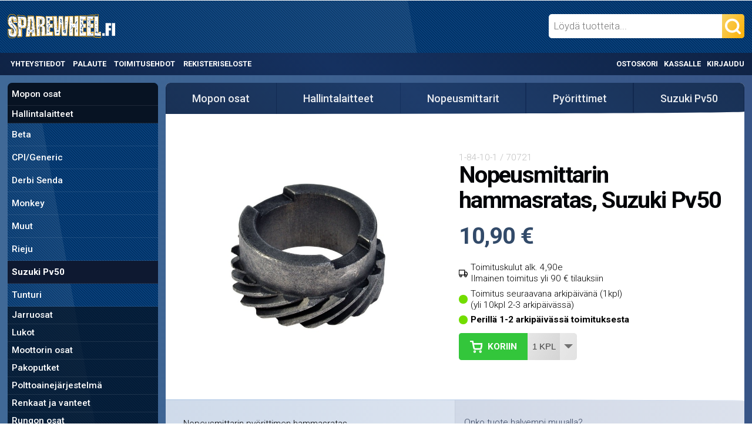

--- FILE ---
content_type: text/html; charset=UTF-8
request_url: https://sparewheel.fi/p/2120/nopeusmittarin-hammasratas-suzuki-pv50
body_size: 51123
content:
<!DOCTYPE html PUBLIC "-//W3C//DTD XHTML 1.0 Transitional//EN" "http://www.w3.org/TR/xhtml1/DTD/xhtml1-transitional.dtd">
<html xmlns="http://www.w3.org/1999/xhtml" dir="LTR" lang="fi">
<head>
<!-- Google tag (gtag.js) / Google Analytics 4 -->
<script async src="https://www.googletagmanager.com/gtag/js?id=G-RHTDLC5QM0"></script>
<script>
  window.dataLayer = window.dataLayer || [];
  function gtag(){dataLayer.push(arguments);}
  gtag('js', new Date());

  gtag('config', 'G-RHTDLC5QM0');
</script>
<base href="https://sparewheel.fi/" />

<meta http-equiv="Content-Type" content="text/html; charset=UTF-8" />
<meta name="viewport" content="width=device-width, initial-scale=1">
<title>Nopeusmittarin hammasratas, Suzuki Pv50 | Spare Wheel Oy</title>
<script type="application/ld+json">
{
	"@context": "https://schema.org/",
	"@type": "Product",
	"name": "Nopeusmittarin hammasratas, Suzuki Pv50",
	"image": "https://sparewheel.fi/images/70721.jpg",
	"description": "Nopeusmittarin pyörittimen hammasratas. Sopii Suzuki Pv50.",
	"sku": "1-84-10-1",
	"mpn": "70721",
	"brand": {
		"@type": "Brand",
		"name": "Forte"
	},
	"offers": {
		"@type": "Offer",
		"url": "https://sparewheel.fi/p/2120/nopeusmittarin-hammasratas-suzuki-pv50",
		"availability": "http://schema.org/InStock",
		"price": 10.90,
		"priceCurrency": "EUR"
	}
}
</script>
<script type="application/ld+json">
    {
      "@context": "https://schema.org",
      "@type": "BreadcrumbList",
      "itemListElement": [{"@type":"ListItem","position":1,"name":"Mopon osat","item":"https://sparewheel.fi/60/mopon-osat"},{"@type":"ListItem","position":2,"name":"Hallintalaitteet","item":"https://sparewheel.fi/60_2020/mopon-osat/hallintalaitteet"},{"@type":"ListItem","position":3,"name":"Nopeusmittarit","item":"https://sparewheel.fi/60_2020_416/mopon-osat/hallintalaitteet/nopeusmittarit"},{"@type":"ListItem","position":4,"name":"Py\u00f6rittimet","item":"https://sparewheel.fi/60_2020_416_2964/mopon-osat/hallintalaitteet/nopeusmittarit/pyorittimet"},{"@type":"ListItem","position":5,"name":"Suzuki Pv50","item":"https://sparewheel.fi/60_2020_416_2964_3861/mopon-osat/hallintalaitteet/nopeusmittarit/pyorittimet/suzuki-pv50"}]
    }
</script>
<meta name="keywords" content="" />
<meta name="description" content="Nopeusmittarin pyörittimen hammasratas. Sopii Suzuki..." />
<meta property="og:type" content="product" />
<meta property="og:image" content="https://sparewheel.fi/images/70721.jpg" />
<meta property="og:url" content="https://sparewheel.fi/p/2120/nopeusmittarin-hammasratas-suzuki-pv50" />
<meta property="og:description" content="Nopeusmittarin pyörittimen hammasratas. Sopii Suzuki... "/>
<meta property="og:title" content="Nopeusmittarin hammasratas, Suzuki Pv50" />
<meta property="og:site_name" content="Spare Wheel Oy" />
<link rel="shortcut icon" href="images/favicon.png" />
<link rel="canonical" href="https://sparewheel.fi/p/2120/nopeusmittarin-hammasratas-suzuki-pv50" />

<link href="https://fonts.googleapis.com/css?family=Roboto:300,500,700" rel="stylesheet">
<style>@media all{.featherlight{display:none;position:fixed;top:0;right:0;bottom:0;left:0;z-index:2147483647;text-align:center;white-space:nowrap;cursor:pointer;background:#333;background:rgba(0,0,0,0)}.featherlight:last-of-type{background:rgba(0,0,0,.8)}.featherlight:before{content:'';display:inline-block;height:100%;vertical-align:middle;margin-right:-.25em}.featherlight .featherlight-content{position:relative;text-align:left;vertical-align:middle;display:inline-block;overflow:auto;padding:25px 25px 0;border-bottom:25px solid transparent;min-width:30%;margin-left:5%;margin-right:5%;max-height:95%;background:#fff;cursor:auto;white-space:normal}.featherlight .featherlight-inner{display:block}.featherlight .featherlight-close-icon{position:absolute;z-index:9999;top:0;right:0;line-height:25px;width:25px;cursor:pointer;text-align:center;font:Arial,sans-serif;background:#fff;background:rgba(255,255,255,.3);color:#000}.featherlight .featherlight-image{width:100%}.featherlight-iframe .featherlight-content{border-bottom:0;padding:0}.featherlight iframe{border:0}}@media only screen and (max-width:1024px){.featherlight .featherlight-content{margin-left:10px;margin-right:10px;max-height:98%;padding:10px 10px 0;border-bottom:10px solid transparent}}@media all{.featherlight-next,.featherlight-previous{display:block;position:absolute;top:25px;right:25px;bottom:0;left:80%;cursor:pointer;-webkit-touch-callout:none;-webkit-user-select:none;-khtml-user-select:none;-moz-user-select:none;-ms-user-select:none;user-select:none;background:rgba(0,0,0,0)}.featherlight-previous{left:25px;right:80%}.featherlight-next:hover,.featherlight-previous:hover{background:rgba(255,255,255,.25)}.featherlight-next span,.featherlight-previous span{display:none;position:absolute;top:50%;left:5%;width:82%;text-align:center;font-size:80px;line-height:80px;margin-top:-40px;text-shadow:0 0 5px #fff;color:#333;font-style:normal;font-weight:400}.featherlight-next span{right:5%;left:auto}.featherlight-next:hover span,.featherlight-previous:hover span{display:inline-block}.featherlight-loading .featherlight-next,.featherlight-loading .featherlight-previous,.featherlight-swipe-aware .featherlight-next,.featherlight-swipe-aware .featherlight-previous{display:none}}@media only screen and (max-device-width:1024px){.featherlight-next:hover,.featherlight-previous:hover{background:0 0}.featherlight-next span,.featherlight-previous span{display:block}}@media only screen and (max-width:1024px){.featherlight-next,.featherlight-previous{top:10px;right:10px;left:85%}.featherlight-previous{left:10px;right:85%}.featherlight-next span,.featherlight-previous span{margin-top:-30px;font-size:40px}}.ui-draggable-handle{-ms-touch-action:none;touch-action:none}.ui-helper-hidden{display:none}.ui-helper-hidden-accessible{border:0;clip:rect(0 0 0 0);height:1px;margin:-1px;overflow:hidden;padding:0;position:absolute;width:1px}.ui-helper-reset{margin:0;padding:0;border:0;outline:0;line-height:1.3;text-decoration:none;font-size:100%;list-style:none}.ui-helper-clearfix:before,.ui-helper-clearfix:after{content:"";display:table;border-collapse:collapse}.ui-helper-clearfix:after{clear:both}.ui-helper-zfix{width:100%;height:100%;top:0;left:0;position:absolute;opacity:0;filter:Alpha(Opacity=0)}.ui-front{z-index:100}.ui-state-disabled{cursor:default!important;pointer-events:none}.ui-icon{display:inline-block;vertical-align:middle;margin-top:-.25em;position:relative;text-indent:-99999px;overflow:hidden;background-repeat:no-repeat}.ui-widget-icon-block{left:50%;margin-left:-8px;display:block}.ui-widget-overlay{position:fixed;top:0;left:0;width:100%;height:100%}.ui-resizable{position:relative}.ui-resizable-handle{position:absolute;font-size:0.1px;display:block;-ms-touch-action:none;touch-action:none}.ui-resizable-disabled .ui-resizable-handle,.ui-resizable-autohide .ui-resizable-handle{display:none}.ui-resizable-n{cursor:n-resize;height:7px;width:100%;top:-5px;left:0}.ui-resizable-s{cursor:s-resize;height:7px;width:100%;bottom:-5px;left:0}.ui-resizable-e{cursor:e-resize;width:7px;right:-5px;top:0;height:100%}.ui-resizable-w{cursor:w-resize;width:7px;left:-5px;top:0;height:100%}.ui-resizable-se{cursor:se-resize;width:12px;height:12px;right:1px;bottom:1px}.ui-resizable-sw{cursor:sw-resize;width:9px;height:9px;left:-5px;bottom:-5px}.ui-resizable-nw{cursor:nw-resize;width:9px;height:9px;left:-5px;top:-5px}.ui-resizable-ne{cursor:ne-resize;width:9px;height:9px;right:-5px;top:-5px}.ui-autocomplete{position:absolute;top:0;left:0;cursor:default}.ui-menu{list-style:none;padding:0;margin:0;display:block;outline:0}.ui-menu .ui-menu{position:absolute}.ui-menu .ui-menu-item{margin:0;cursor:pointer;list-style-image:url("[data-uri]")}.ui-menu .ui-menu-item-wrapper{position:relative;padding:3px 1em 3px .4em}.ui-menu .ui-menu-divider{margin:5px 0;height:0;font-size:0;line-height:0;border-width:1px 0 0 0}.ui-menu .ui-state-focus,.ui-menu .ui-state-active{margin:-1px}.ui-menu-icons{position:relative}.ui-menu-icons .ui-menu-item-wrapper{padding-left:2em}.ui-menu .ui-icon{position:absolute;top:0;bottom:0;left:.2em;margin:auto 0}.ui-menu .ui-menu-icon{left:auto;right:0}.ui-button{padding:.4em 1em;display:inline-block;position:relative;line-height:normal;margin-right:.1em;cursor:pointer;vertical-align:middle;text-align:center;-webkit-user-select:none;-moz-user-select:none;-ms-user-select:none;user-select:none;overflow:visible}.ui-button,.ui-button:link,.ui-button:visited,.ui-button:hover,.ui-button:active{text-decoration:none}.ui-button-icon-only{width:2em;box-sizing:border-box;text-indent:-9999px;white-space:nowrap}input.ui-button.ui-button-icon-only{text-indent:0}.ui-button-icon-only .ui-icon{position:absolute;top:50%;left:50%;margin-top:-8px;margin-left:-8px}.ui-button.ui-icon-notext .ui-icon{padding:0;width:2.1em;height:2.1em;text-indent:-9999px;white-space:nowrap}input.ui-button.ui-icon-notext .ui-icon{width:auto;height:auto;text-indent:0;white-space:normal;padding:.4em 1em}input.ui-button::-moz-focus-inner,button.ui-button::-moz-focus-inner{border:0;padding:0}.ui-controlgroup{vertical-align:middle;display:inline-block}.ui-controlgroup > .ui-controlgroup-item{float:left;margin-left:0;margin-right:0}.ui-controlgroup > .ui-controlgroup-item:focus,.ui-controlgroup > .ui-controlgroup-item.ui-visual-focus{z-index:9999}.ui-controlgroup-vertical > .ui-controlgroup-item{display:block;float:none;width:100%;margin-top:0;margin-bottom:0;text-align:left}.ui-controlgroup-vertical .ui-controlgroup-item{box-sizing:border-box}.ui-controlgroup .ui-controlgroup-label{padding:.4em 1em}.ui-controlgroup .ui-controlgroup-label span{font-size:80%}.ui-controlgroup-horizontal .ui-controlgroup-label + .ui-controlgroup-item{border-left:none}.ui-controlgroup-vertical .ui-controlgroup-label + .ui-controlgroup-item{border-top:none}.ui-controlgroup-horizontal .ui-controlgroup-label.ui-widget-content{border-right:none}.ui-controlgroup-vertical .ui-controlgroup-label.ui-widget-content{border-bottom:none}.ui-controlgroup-vertical .ui-spinner-input{width:75%;width:calc( 100% - 2.4em )}.ui-controlgroup-vertical .ui-spinner .ui-spinner-up{border-top-style:solid}.ui-checkboxradio-label .ui-icon-background{box-shadow:inset 1px 1px 1px #ccc;border-radius:.12em;border:none}.ui-checkboxradio-radio-label .ui-icon-background{width:16px;height:16px;border-radius:1em;overflow:visible;border:none}.ui-checkboxradio-radio-label.ui-checkboxradio-checked .ui-icon,.ui-checkboxradio-radio-label.ui-checkboxradio-checked:hover .ui-icon{background-image:none;width:8px;height:8px;border-width:4px;border-style:solid}.ui-checkboxradio-disabled{pointer-events:none}.ui-dialog{position:absolute;top:0;left:0;padding:.2em;outline:0}.ui-dialog .ui-dialog-titlebar{padding:.4em 1em;position:relative}.ui-dialog .ui-dialog-title{float:left;margin:.1em 0;white-space:nowrap;width:90%;overflow:hidden;text-overflow:ellipsis}.ui-dialog .ui-dialog-titlebar-close{position:absolute;right:.3em;top:50%;width:20px;margin:-10px 0 0 0;padding:1px;height:20px}.ui-dialog .ui-dialog-content{position:relative;border:0;padding:.5em 1em;background:none;overflow:auto}.ui-dialog .ui-dialog-buttonpane{text-align:left;border-width:1px 0 0 0;background-image:none;margin-top:.5em;padding:.3em 1em .5em .4em}.ui-dialog .ui-dialog-buttonpane .ui-dialog-buttonset{float:right}.ui-dialog .ui-dialog-buttonpane button{margin:.5em .4em .5em 0;cursor:pointer}.ui-dialog .ui-resizable-n{height:2px;top:0}.ui-dialog .ui-resizable-e{width:2px;right:0}.ui-dialog .ui-resizable-s{height:2px;bottom:0}.ui-dialog .ui-resizable-w{width:2px;left:0}.ui-dialog .ui-resizable-se,.ui-dialog .ui-resizable-sw,.ui-dialog .ui-resizable-ne,.ui-dialog .ui-resizable-nw{width:7px;height:7px}.ui-dialog .ui-resizable-se{right:0;bottom:0}.ui-dialog .ui-resizable-sw{left:0;bottom:0}.ui-dialog .ui-resizable-ne{right:0;top:0}.ui-dialog .ui-resizable-nw{left:0;top:0}.ui-draggable .ui-dialog-titlebar{cursor:move}#cc-main{background:transparent;color:var(--cc-primary-color);font-family:var(--cc-font-family);font-size:16px;font-weight:400;-webkit-font-smoothing:antialiased;-moz-osx-font-smoothing:grayscale;line-height:1.15;position:relative;text-rendering:optimizeLegibility;-webkit-text-size-adjust:100%;position:fixed;z-index:var(--cc-z-index)}#cc-main :after,#cc-main :before,#cc-main a,#cc-main button,#cc-main div,#cc-main h2,#cc-main input,#cc-main p,#cc-main span{all:unset;box-sizing:border-box}#cc-main .pm__badge,#cc-main button{all:initial;box-sizing:border-box;color:unset;visibility:unset}#cc-main .pm__badge,#cc-main a,#cc-main button,#cc-main input{-webkit-appearance:none;appearance:none;cursor:pointer;font-family:inherit;font-size:100%;line-height:normal;margin:0;outline:revert;outline-offset:2px;overflow:hidden}#cc-main table,#cc-main tbody,#cc-main td,#cc-main th,#cc-main thead,#cc-main tr{all:revert;color:inherit;font-family:inherit;font-size:inherit;font-weight:inherit}:root{--cc-font-family:-apple-system,BlinkMacSystemFont,"Segoe UI",Roboto,Helvetica,Arial,sans-serif,"Apple Color Emoji","Segoe UI Emoji","Segoe UI Symbol";--cc-modal-border-radius:.5rem;--cc-btn-border-radius:.4rem;--cc-modal-transition-duration:.25s;--cc-link-color:var(--cc-btn-primary-bg);--cc-modal-margin:1rem;--cc-z-index:2147483647;--cc-bg:#fff;--cc-primary-color:#2c2f31;--cc-secondary-color:#5e6266;--cc-btn-primary-bg:#30363c;--cc-btn-primary-color:#fff;--cc-btn-primary-border-color:var(--cc-btn-primary-bg);--cc-btn-primary-hover-bg:#000;--cc-btn-primary-hover-color:#fff;--cc-btn-primary-hover-border-color:var(--cc-btn-primary-hover-bg);--cc-btn-secondary-bg:#eaeff2;--cc-btn-secondary-color:var(--cc-primary-color);--cc-btn-secondary-border-color:var(--cc-btn-secondary-bg);--cc-btn-secondary-hover-bg:#d4dae0;--cc-btn-secondary-hover-color:#000;--cc-btn-secondary-hover-border-color:#d4dae0;--cc-separator-border-color:#f0f4f7;--cc-toggle-on-bg:var(--cc-btn-primary-bg);--cc-toggle-off-bg:#667481;--cc-toggle-on-knob-bg:#fff;--cc-toggle-off-knob-bg:var(--cc-toggle-on-knob-bg);--cc-toggle-enabled-icon-color:var(--cc-bg);--cc-toggle-disabled-icon-color:var(--cc-bg);--cc-toggle-readonly-bg:#d5dee2;--cc-toggle-readonly-knob-bg:#fff;--cc-toggle-readonly-knob-icon-color:var(--cc-toggle-readonly-bg);--cc-section-category-border:var(--cc-cookie-category-block-bg);--cc-cookie-category-block-bg:#f0f4f7;--cc-cookie-category-block-border:#f0f4f7;--cc-cookie-category-block-hover-bg:#e9eff4;--cc-cookie-category-block-hover-border:#e9eff4;--cc-cookie-category-expanded-block-bg:transparent;--cc-cookie-category-expanded-block-hover-bg:#dee4e9;--cc-overlay-bg:rgba(0,0,0,.65);--cc-webkit-scrollbar-bg:var(--cc-section-category-border);--cc-webkit-scrollbar-hover-bg:var(--cc-btn-primary-hover-bg);--cc-footer-bg:var(--cc-btn-secondary-bg);--cc-footer-color:var(--cc-secondary-color);--cc-footer-border-color:#e4eaed;--cc-pm-toggle-border-radius:4em}#cc-main.cc--rtl{direction:rtl}#cc-main .cm__title,#cc-main a,#cc-main b,#cc-main em,#cc-main strong{font-weight:600}#cc-main button>span{pointer-events:none}#cc-main .cc__link,#cc-main a{background-image:linear-gradient(currentColor,currentColor);background-position:0 100%;background-repeat:no-repeat;background-size:0 1px;font-weight:600;position:relative;transition:background-size .25s,color .25s ease}#cc-main .cc__link:hover,#cc-main a:hover{background-size:100% 1px;color:var(--cc-primary-color)}#cc-main .cc__link{color:var(--cc-link-color)}#cc-main .cm__desc,#cc-main .pm__body{overscroll-behavior:auto contain;scrollbar-width:thin}@media screen and (min-width:640px){#cc-main ::-webkit-scrollbar,#cc-main ::-webkit-scrollbar-thumb,#cc-main ::-webkit-scrollbar-track{all:revert}#cc-main ::-webkit-scrollbar-thumb{-webkit-background-clip:padding-box;background-clip:padding-box;background:var(--cc-toggle-readonly-bg);border:.25rem solid var(--cc-bg);border-radius:1rem}#cc-main ::-webkit-scrollbar-thumb:hover{background:var(--cc-toggle-off-bg)}#cc-main ::-webkit-scrollbar{background:transparent;width:12px}}html.disable--interaction.show--consent,html.disable--interaction.show--consent body{height:auto!important;overflow:hidden!important}@media (prefers-reduced-motion){#cc-main{--cc-modal-transition-duration:0s}}.cc--darkmode{--cc-bg:#161a1c;--cc-primary-color:#ebf3f6;--cc-secondary-color:#aebbc5;--cc-btn-primary-bg:#c2d0e0;--cc-btn-primary-color:var(--cc-bg);--cc-btn-primary-border-color:var(--cc-btn-primary-bg);--cc-btn-primary-hover-bg:#98a7b6;--cc-btn-primary-hover-color:#000;--cc-btn-primary-hover-border-color:var(--cc-btn-primary-hover-bg);--cc-btn-secondary-bg:#242c31;--cc-btn-secondary-color:var(--cc-primary-color);--cc-btn-secondary-border-color:var(--cc-btn-secondary-bg);--cc-btn-secondary-hover-bg:#353d43;--cc-btn-secondary-hover-color:#fff;--cc-btn-secondary-hover-border-color:var(--cc-btn-secondary-hover-bg);--cc-separator-border-color:#222a30;--cc-toggle-on-bg:var(--cc-btn-primary-bg);--cc-toggle-off-bg:#525f6b;--cc-toggle-on-knob-bg:var(--cc-btn-primary-color);--cc-toggle-off-knob-bg:var(--cc-btn-primary-color);--cc-toggle-enabled-icon-color:var(--cc-btn-primary-color);--cc-toggle-disabled-icon-color:var(--cc-btn-primary-color);--cc-toggle-readonly-bg:#343e45;--cc-toggle-readonly-knob-bg:#5f6b72;--cc-toggle-readonly-knob-icon-color:var(--cc-toggle-readonly-bg);--cc-section-category-border:#1e2428;--cc-cookie-category-block-bg:#1e2428;--cc-cookie-category-block-border:var(--cc-section-category-border);--cc-cookie-category-block-hover-bg:#242c31;--cc-cookie-category-block-hover-border:#232a2f;--cc-cookie-category-expanded-block-bg:transparent;--cc-cookie-category-expanded-block-hover-bg:var(--cc-toggle-readonly-bg);--cc-overlay-bg:rgba(0,0,0,.65);--cc-webkit-scrollbar-bg:var(--cc-section-category-border);--cc-webkit-scrollbar-hover-bg:var(--cc-btn-primary-hover-bg);--cc-footer-bg:#0c0e0f;--cc-footer-color:var(--cc-secondary-color);--cc-footer-border-color:#060809}.cc--darkmode #cc-main{color-scheme:dark}#cc-main .cm{background:var(--cc-bg);border-radius:var(--cc-modal-border-radius);box-shadow:0 .625em 1.875em rgba(0,0,2,.3);display:flex;flex-direction:column;max-width:24rem;opacity:0;overflow:hidden;position:fixed;transform:translateY(1.6em);visibility:hidden;z-index:1}#cc-main .cm--top{top:var(--cc-modal-margin)}#cc-main .cm--middle{top:50%;transform:translateY(calc(-50% + 1.6em))}#cc-main .cm--bottom{bottom:var(--cc-modal-margin)}#cc-main .cm--center{left:var(--cc-modal-margin);margin:0 auto;right:var(--cc-modal-margin);width:unset}#cc-main .cm--left{left:var(--cc-modal-margin);margin-right:var(--cc-modal-margin)}#cc-main .cm--right{margin-left:var(--cc-modal-margin);right:var(--cc-modal-margin)}#cc-main .cm__body{display:flex;flex-direction:column;justify-content:space-between;position:relative}#cc-main .cm__btns,#cc-main .cm__links{padding:1rem 1.3rem;width:unset}#cc-main .cm__texts{display:flex;flex:1;flex-direction:column;justify-content:center;padding:1rem 0 0}#cc-main .cm__desc,#cc-main .cm__title{padding:0 1.3rem}#cc-main .cm__title{font-size:1.05em}#cc-main .cm__title+.cm__desc{margin-top:1.1em}#cc-main .cm__desc{color:var(--cc-secondary-color);font-size:.9em;line-height:1.5;max-height:40vh;overflow-x:visible;overflow-y:auto;padding-bottom:1em}#cc-main .cm__btns{border-top:1px solid var(--cc-separator-border-color);display:flex;flex-direction:column;justify-content:center}#cc-main .cm__btn-group{display:grid;grid-auto-columns:minmax(0,1fr)}#cc-main .cm__btn+.cm__btn,#cc-main .cm__btn-group+.cm__btn-group{margin-top:.375rem}#cc-main .cm--flip .cm__btn+.cm__btn,#cc-main .cm--flip .cm__btn-group+.cm__btn-group{margin-bottom:.375rem;margin-top:0}#cc-main .cm--inline .cm__btn+.cm__btn{margin-left:.375rem;margin-top:0}#cc-main .cm--inline.cm--flip .cm__btn+.cm__btn{margin-bottom:0;margin-left:0;margin-right:.375rem}#cc-main .cm--inline.cm--flip .cm__btn-group+.cm__btn-group{margin-bottom:.375rem;margin-right:0}#cc-main .cm--wide .cm__btn+.cm__btn,#cc-main .cm--wide .cm__btn-group+.cm__btn-group{margin-left:.375rem;margin-top:0}#cc-main .cm--wide.cm--flip .cm__btn+.cm__btn,#cc-main .cm--wide.cm--flip .cm__btn-group+.cm__btn-group{margin-bottom:0;margin-right:.375rem}#cc-main .cm--bar:not(.cm--inline) .cm__btn-group--uneven,#cc-main .cm--wide .cm__btn-group--uneven{display:flex;flex:1;justify-content:space-between}#cc-main .cm--bar:not(.cm--inline).cm--flip .cm__btn-group--uneven,#cc-main .cm--wide.cm--flip .cm__btn-group--uneven{flex-direction:row-reverse}#cc-main .cm__btn{background:var(--cc-btn-primary-bg);border:1px solid var(--cc-btn-primary-border-color);border-radius:var(--cc-btn-border-radius);color:var(--cc-btn-primary-color);font-size:.82em;font-weight:600;min-height:42px;padding:.5em 1em;text-align:center}#cc-main .cm__btn:hover{background:var(--cc-btn-primary-hover-bg);border-color:var(--cc-btn-primary-hover-border-color);color:var(--cc-btn-primary-hover-color)}#cc-main .cm__btn--secondary{background:var(--cc-btn-secondary-bg);border-color:var(--cc-btn-secondary-border-color);color:var(--cc-btn-secondary-color)}#cc-main .cm__btn--secondary:hover{background:var(--cc-btn-secondary-hover-bg);border-color:var(--cc-btn-secondary-hover-border-color);color:var(--cc-btn-secondary-hover-color)}#cc-main .cm__btn--close{border-radius:0;border-bottom-left-radius:var(--cc-btn-border-radius);border-right:none;border-top:none;display:none;font-size:1em;height:42px;min-width:auto!important;overflow:hidden;padding:0!important;position:absolute;right:0;top:0;width:42px}#cc-main .cm__btn--close svg{stroke:var(--cc-btn-primary-color);transform:scale(.5);transition:stroke .15s ease}#cc-main .cm__btn--close:hover svg{stroke:var(--cc-btn-primary-hover-color)}#cc-main .cm__btn--close.cm__btn--secondary svg{stroke:var(--cc-btn-secondary-color)}#cc-main .cm__btn--close.cm__btn--secondary:hover svg{stroke:var(--cc-btn-secondary-hover-color)}#cc-main .cm__btn--close+.cm__texts .cm__title{padding-right:3rem}#cc-main .cm--inline .cm__btn-group{grid-auto-flow:column}#cc-main .cm__footer{background:var(--cc-footer-bg);border-top:1px solid var(--cc-footer-border-color);color:var(--cc-footer-color);padding:.4em 0 .5em}#cc-main .cm__links{display:flex;flex-direction:row;padding-bottom:0;padding-top:0}#cc-main .cm__link-group{display:flex;flex-direction:row;font-size:.8em;width:100%}#cc-main .cm__link-group>*+*{margin-left:1.3rem}#cc-main .cm--flip .cm__btn:last-child{grid-row:1}#cc-main .cm--inline.cm--flip .cm__btn:last-child{grid-column:1}#cc-main .cm--box .cm__btn--close{display:block}#cc-main .cm--box.cm--flip .cm__btns{flex-direction:column-reverse}#cc-main .cm--box.cm--wide{max-width:36em}#cc-main .cm--box.cm--wide .cm__btns{flex-direction:row;justify-content:space-between}#cc-main .cm--box.cm--wide .cm__btn-group{grid-auto-flow:column}#cc-main .cm--box.cm--wide .cm__btn{min-width:120px;padding-left:1.8em;padding-right:1.8em}#cc-main .cm--box.cm--wide.cm--flip .cm__btns{flex-direction:row-reverse}#cc-main .cm--box.cm--wide.cm--flip .cm__btn:last-child{grid-column:1}#cc-main .cm--cloud{max-width:54em;width:unset}#cc-main .cm--cloud .cm__body{flex-direction:row}#cc-main .cm--cloud .cm__texts{flex:1}#cc-main .cm--cloud .cm__desc{max-height:9.4em}#cc-main .cm--cloud .cm__btns{border-left:1px solid var(--cc-separator-border-color);border-top:none;max-width:23em}#cc-main .cm--cloud .cm__btn-group{flex-direction:column}#cc-main .cm--cloud .cm__btn{min-width:19em}#cc-main .cm--cloud.cm--flip .cm__btn-group,#cc-main .cm--cloud.cm--flip .cm__btns{flex-direction:column-reverse}#cc-main .cm--cloud.cm--inline .cm__btn-group{flex-direction:row}#cc-main .cm--cloud.cm--inline .cm__btn{min-width:10em}#cc-main .cm--cloud.cm--inline.cm--flip .cm__btn-group{flex-direction:row-reverse}#cc-main .cm--bar{border-radius:0;left:0;margin:0;max-width:unset;opacity:1;right:0;transform:translateY(0);width:100vw;--cc-modal-transition-duration:.35s}#cc-main .cm--bar.cm--top{top:0;transform:translateY(-100%)}#cc-main .cm--bar.cm--bottom{bottom:0;transform:translateY(100%)}#cc-main .cm--bar .cm__body,#cc-main .cm--bar .cm__links{margin:0 auto;max-width:55em;width:100%}#cc-main .cm--bar .cm__body{padding:.5em 0 .9em}#cc-main .cm--bar .cm__btns{border-top:none;flex-direction:row;justify-content:space-between}#cc-main .cm--bar .cm__btn-group{grid-auto-flow:column}#cc-main .cm--bar:not(.cm--inline) .cm__btn+.cm__btn,#cc-main .cm--bar:not(.cm--inline) .cm__btn-group+.cm__btn-group{margin-left:.375rem;margin-top:0}#cc-main .cm--bar .cm__btn{min-width:120px;padding-left:2em;padding-right:2em}#cc-main .cm--bar.cm--flip:not(.cm--inline) .cm__btn+.cm__btn,#cc-main .cm--bar.cm--flip:not(.cm--inline) .cm__btn-group+.cm__btn-group{margin-bottom:0;margin-left:0;margin-right:.375rem}#cc-main .cm--bar.cm--flip .cm__btns{flex-direction:row-reverse}#cc-main .cm--bar.cm--flip .cm__btn:last-child{grid-column:1}#cc-main .cm--bar.cm--inline .cm__body,#cc-main .cm--bar.cm--inline .cm__links{max-width:74em}#cc-main .cm--bar.cm--inline .cm__body{flex-direction:row;padding:0}#cc-main .cm--bar.cm--inline .cm__btns{flex-direction:column;justify-content:center;max-width:23em}#cc-main .cm--bar.cm--inline.cm--flip .cm__btns{flex-direction:column-reverse}#cc-main .cc--anim .cm,#cc-main .cc--anim.cm-wrapper:before{transition:opacity var(--cc-modal-transition-duration) ease,visibility var(--cc-modal-transition-duration) ease,transform var(--cc-modal-transition-duration) ease}#cc-main .cc--anim .cm__btn,#cc-main .cc--anim .cm__close{transition:background-color .15s ease,border-color .15s ease,color .15s ease}.disable--interaction #cc-main .cm-wrapper:before{background:var(--cc-overlay-bg);bottom:0;content:"";left:0;opacity:0;position:fixed;right:0;top:0;visibility:hidden;z-index:0}.show--consent #cc-main .cc--anim .cm{opacity:1;transform:translateY(0);visibility:visible!important}.show--consent #cc-main .cc--anim .cm--middle{transform:translateY(-50%)}.show--consent #cc-main .cc--anim .cm--bar{transform:translateY(0)}.show--consent #cc-main .cc--anim.cm-wrapper:before{opacity:1;visibility:visible}#cc-main.cc--rtl .cm__btn--close{border-bottom-left-radius:unset;border-bottom-right-radius:var(--cc-btn-border-radius);left:0;right:unset}#cc-main.cc--rtl .cm__btn--close+.cm__texts .cm__title{padding-left:3rem!important;padding-right:1.3rem}#cc-main.cc--rtl .cm--inline .cm__btn+.cm__btn{margin-left:0;margin-right:.375rem}#cc-main.cc--rtl .cm--inline.cm--flip .cm__btn+.cm__btn{margin-left:.375rem;margin-right:0}#cc-main.cc--rtl .cm:not(.cm--inline).cm--bar .cm__btn+.cm__btn,#cc-main.cc--rtl .cm:not(.cm--inline).cm--bar .cm__btn-group+.cm__btn-group,#cc-main.cc--rtl .cm:not(.cm--inline).cm--wide .cm__btn+.cm__btn,#cc-main.cc--rtl .cm:not(.cm--inline).cm--wide .cm__btn-group+.cm__btn-group{margin-left:0;margin-right:.375rem}#cc-main.cc--rtl .cm:not(.cm--inline).cm--bar.cm--flip .cm__btn+.cm__btn,#cc-main.cc--rtl .cm:not(.cm--inline).cm--wide.cm--flip .cm__btn+.cm__btn{margin-left:.375rem;margin-right:0}#cc-main.cc--rtl .cm__link-group>*+*{margin-left:0;margin-right:1.3rem}@media screen and (max-width:640px){#cc-main{--cc-modal-margin:.5em}#cc-main .cm{max-width:none!important;width:auto!important}#cc-main .cm__body{flex-direction:column!important;padding:0!important}#cc-main .cm__btns,#cc-main .cm__desc,#cc-main .cm__links,#cc-main .cm__title{padding-left:1.1rem!important;padding-right:1.1rem!important}#cc-main .cm__btns{border-left:none!important;border-top:1px solid var(--cc-separator-border-color)!important;flex-direction:column!important;max-width:none!important;min-width:auto!important}#cc-main .cm__btn+.cm__btn,#cc-main .cm__btn-group+.cm__btn-group{margin:.375rem 0 0!important}#cc-main .cm--flip .cm__btn+.cm__btn,#cc-main .cm--flip .cm__btn-group+.cm__btn-group{margin-bottom:.375rem!important;margin-top:0!important}#cc-main .cm__btn-group{display:flex!important;flex-direction:column!important;min-width:auto!important}#cc-main .cm__btn{flex:auto!important}#cc-main .cm__link-group{justify-content:center!important}#cc-main .cm--flip .cm__btn-group,#cc-main .cm--flip .cm__btns{flex-direction:column-reverse!important}}#cc-main .pm-wrapper{position:relative;z-index:2}#cc-main .pm{background:var(--cc-bg);border-radius:var(--cc-modal-border-radius);box-shadow:0 .625em 1.875em rgba(0,0,2,.3);display:flex;flex-direction:column;opacity:0;overflow:hidden;position:fixed;visibility:hidden;width:100%;width:unset;z-index:1}#cc-main svg{fill:none;width:100%}#cc-main .pm__body,#cc-main .pm__footer,#cc-main .pm__header{padding:1em 1.4em}#cc-main .pm__header{align-items:center;border-bottom:1px solid var(--cc-separator-border-color);display:flex;justify-content:space-between}#cc-main .pm__title{align-items:center;display:flex;flex:1;font-weight:600;margin-right:2em}#cc-main .pm__close-btn{background:var(--cc-btn-secondary-bg);border:1px solid var(--cc-btn-secondary-border-color);border-radius:var(--cc-btn-border-radius);height:40px;position:relative;transition:all .15s ease;width:40px}#cc-main .pm__close-btn span{display:flex;height:100%;width:100%}#cc-main .pm__close-btn svg{stroke:var(--cc-btn-secondary-color);transform:scale(.5);transition:stroke .15s ease}#cc-main .pm__close-btn:hover{background:var(--cc-btn-secondary-hover-bg);border-color:var(--cc-btn-secondary-hover-border-color)}#cc-main .pm__close-btn:hover svg{stroke:var(--cc-btn-secondary-hover-color)}#cc-main .pm__body{flex:1;overflow-y:auto;overflow-y:overlay}#cc-main .pm__section,#cc-main .pm__section--toggle{border-radius:var(--cc-btn-border-radius);display:flex;flex-direction:column;margin-bottom:.5em}#cc-main .pm__section--toggle .pm__section-desc-wrapper{border:1px solid var(--cc-cookie-category-block-border);border-radius:var(--cc-btn-border-radius);border-top:none;border-top-left-radius:0;border-top-right-radius:0;display:none;margin-top:0!important;overflow:hidden}#cc-main .pm__section{border:1px solid var(--cc-separator-border-color);padding:1em;transition:background-color .25s ease,border-color .25s ease}#cc-main .pm__section:first-child{border:none;margin-bottom:2em;margin-top:0;padding:0;transition:none}#cc-main .pm__section:not(:first-child):hover{background:var(--cc-cookie-category-block-bg);border-color:var(--cc-cookie-category-block-border)}#cc-main .pm__section-toggles+.pm__section{margin-top:2em}#cc-main .pm__section--toggle{background:var(--cc-cookie-category-block-bg);border-top:none;margin-bottom:.375rem}#cc-main .pm__section--toggle .pm__section-title{align-items:center;background:var(--cc-cookie-category-block-bg);border:1px solid var(--cc-cookie-category-block-border);display:flex;justify-content:space-between;min-height:58px;padding:1.1em 5.4em 1.1em 1.2em;position:relative;transition:background-color .25s ease,border-color .25s ease;width:100%}#cc-main .pm__section--toggle .pm__section-title:hover{background:var(--cc-cookie-category-block-hover-bg);border-color:var(--cc-cookie-category-block-hover-border)}#cc-main .pm__section--toggle .pm__section-desc{margin-top:0;padding:1em}#cc-main .pm__section--toggle.is-expanded{--cc-cookie-category-block-bg:var(--cc-cookie-category-expanded-block-bg);--cc-cookie-category-block-border:var(--cc-cookie-category-expanded-block-hover-bg)}#cc-main .pm__section--toggle.is-expanded .pm__section-title{border-bottom-left-radius:0;border-bottom-right-radius:0}#cc-main .pm__section--toggle.is-expanded .pm__section-arrow svg{transform:scale(.5) rotate(180deg)}#cc-main .pm__section--toggle.is-expanded .pm__section-desc-wrapper{display:flex}#cc-main .pm__section--expandable .pm__section-title{cursor:pointer;padding-left:3.4em}#cc-main .pm__section--expandable .pm__section-arrow{background:var(--cc-toggle-readonly-bg);border-radius:100%;display:flex;height:20px;justify-content:center;left:18px;pointer-events:none;position:absolute;width:20px}#cc-main .pm__section--expandable .pm__section-arrow svg{stroke:var(--cc-btn-secondary-color);transform:scale(.5)}#cc-main .pm__section-title-wrapper{align-items:center;display:flex;position:relative}#cc-main .pm__section-title-wrapper+.pm__section-desc-wrapper{margin-top:.85em}#cc-main .pm__section-title{border-radius:var(--cc-btn-border-radius);font-size:.95em;font-weight:600}#cc-main .pm__badge{align-items:center;background:var(--cc-btn-secondary-bg);border-radius:5em;color:var(--cc-secondary-color);display:flex;flex:none;font-size:.8em;font-weight:600;height:23px;justify-content:center;margin-left:1em;min-width:23px;overflow:hidden;padding:0 .6em 1px;position:relative;text-align:center;white-space:nowrap;width:auto}#cc-main .pm__service-counter{background:var(--cc-btn-primary-bg);color:var(--cc-btn-primary-color);padding:0;width:23px}#cc-main .pm__service-counter[data-counterlabel]{padding:0 .6em 1px;width:auto}#cc-main .section__toggle,#cc-main .section__toggle-wrapper,#cc-main .toggle__icon,#cc-main .toggle__label{border-radius:var(--cc-pm-toggle-border-radius);height:23px;transform:translateZ(0);width:50px}#cc-main .section__toggle-wrapper{cursor:pointer;position:absolute;right:18px;z-index:1}#cc-main .toggle-service{height:19px;position:relative;right:0;width:42px}#cc-main .toggle-service .section__toggle,#cc-main .toggle-service .toggle__icon,#cc-main .toggle-service .toggle__label{height:19px;width:42px}#cc-main .toggle-service .toggle__icon{position:relative}#cc-main .toggle-service .toggle__icon-circle{height:19px;width:19px}#cc-main .toggle-service .section__toggle:checked~.toggle__icon .toggle__icon-circle{transform:translateX(23px)}#cc-main .pm__section--toggle:nth-child(2) .section__toggle-wrapper:after{display:none!important}#cc-main .section__toggle{border:0;cursor:pointer;display:block;left:0;margin:0;position:absolute;top:0}#cc-main .section__toggle:disabled{cursor:not-allowed}#cc-main .toggle__icon{background:var(--cc-toggle-off-bg);box-shadow:0 0 0 1px var(--cc-toggle-off-bg);display:flex;flex-direction:row;pointer-events:none;position:absolute;transition:all .25s ease}#cc-main .toggle__icon-circle{background:var(--cc-toggle-off-knob-bg);border:none;border-radius:var(--cc-pm-toggle-border-radius);box-shadow:0 1px 2px rgba(24,32,3,.36);display:block;height:23px;left:0;position:absolute;top:0;transition:transform .25s ease,background-color .25s ease;width:23px}#cc-main .toggle__icon-off,#cc-main .toggle__icon-on{height:100%;position:absolute;transition:opacity .15s ease;width:100%}#cc-main .toggle__icon-on{opacity:0;transform:rotate(45deg)}#cc-main .toggle__icon-on svg{stroke:var(--cc-toggle-on-bg);transform:scale(.55) rotate(-45deg)}#cc-main .toggle__icon-off{opacity:1}#cc-main .toggle__icon-off svg{stroke:var(--cc-toggle-off-bg);transform:scale(.55)}#cc-main .section__toggle:checked~.toggle__icon{background:var(--cc-toggle-on-bg);box-shadow:0 0 0 1px var(--cc-toggle-on-bg)}#cc-main .section__toggle:checked~.toggle__icon .toggle__icon-circle{background-color:var(--cc-toggle-on-knob-bg);transform:translateX(27px)}#cc-main .section__toggle:checked~.toggle__icon .toggle__icon-on{opacity:1}#cc-main .section__toggle:checked~.toggle__icon .toggle__icon-off{opacity:0}#cc-main .section__toggle:checked:disabled~.toggle__icon{background:var(--cc-toggle-readonly-bg);box-shadow:0 0 0 1px var(--cc-toggle-readonly-bg)}#cc-main .section__toggle:checked:disabled~.toggle__icon .toggle__icon-circle{background:var(--cc-toggle-readonly-knob-bg);box-shadow:none}#cc-main .section__toggle:checked:disabled~.toggle__icon svg{stroke:var(--cc-toggle-readonly-knob-icon-color)}#cc-main .toggle__label{opacity:0;overflow:hidden;pointer-events:none;position:absolute;top:0;z-index:-1}#cc-main .pm__section-desc-wrapper{color:var(--cc-secondary-color);display:flex;flex-direction:column;font-size:.9em}#cc-main .pm__section-desc-wrapper>:not(:last-child){border-bottom:1px solid var(--cc-cookie-category-block-border)}#cc-main .pm__section-services{display:flex;flex-direction:column}#cc-main .pm__service{align-items:center;display:flex;justify-content:space-between;padding:.4em 1.2em;position:relative;transition:background-color .15s ease}#cc-main .pm__service:hover{background-color:var(--cc-cookie-category-block-hover-bg)}#cc-main .pm__service-header{align-items:center;display:flex;margin-right:1em;width:100%}#cc-main .pm__service-icon{border:2px solid;border-radius:100%;height:8px;margin-left:6px;margin-right:20px;margin-top:1px;min-width:8px}#cc-main .pm__service-title{font-size:.95em;width:100%;word-break:break-word}#cc-main .pm__section-desc{line-height:1.5em}#cc-main .pm__section-table{border-collapse:collapse;font-size:.9em;margin:0;overflow:hidden;padding:0;text-align:left;width:100%}#cc-main .pm__table-caption{text-align:left}#cc-main .pm__table-caption,#cc-main .pm__table-head>tr{border-bottom:1px dashed var(--cc-separator-border-color);color:var(--cc-primary-color);font-weight:600}#cc-main .pm__table-tr{transition:background-color .15s ease}#cc-main .pm__table-tr:hover{background:var(--cc-cookie-category-block-hover-bg)}#cc-main .pm__table-caption,#cc-main .pm__table-td,#cc-main .pm__table-th{padding:.625em .625em .625em 1.2em;vertical-align:top}#cc-main .pm__footer{border-top:1px solid var(--cc-separator-border-color);display:flex;justify-content:space-between}#cc-main .pm__btn-group{display:flex}#cc-main .pm__btn+.pm__btn,#cc-main .pm__btn-group+.pm__btn-group{margin-left:.375rem}#cc-main .pm--flip .pm__btn+.pm__btn,#cc-main .pm--flip .pm__btn-group+.pm__btn-group{margin-left:0;margin-right:.375rem}#cc-main .pm__btn{background:var(--cc-btn-primary-bg);border:1px solid var(--cc-btn-primary-border-color);border-radius:var(--cc-btn-border-radius);color:var(--cc-btn-primary-color);flex:auto;font-size:.82em;font-weight:600;min-height:42px;min-width:110px;padding:.5em 1.5em;text-align:center;transition:background-color .15s ease,border-color .15s ease,color .15s ease}#cc-main .pm__btn:hover{background:var(--cc-btn-primary-hover-bg);border-color:var(--cc-btn-primary-hover-border-color);color:var(--cc-btn-primary-hover-color)}#cc-main .pm__btn--secondary{background:var(--cc-btn-secondary-bg);border-color:var(--cc-btn-secondary-border-color);color:var(--cc-btn-secondary-color)}#cc-main .pm__btn--secondary:hover{background:var(--cc-btn-secondary-hover-bg);border-color:var(--cc-btn-secondary-hover-border-color);color:var(--cc-btn-secondary-hover-color)}#cc-main .pm--box{height:calc(100% - 2em);left:var(--cc-modal-margin);margin:0 auto;max-height:37.5em;max-width:43em;right:var(--cc-modal-margin);top:50%;transform:translateY(calc(-50% + 1.6em))}#cc-main .pm--box.pm--flip .pm__btn-group,#cc-main .pm--box.pm--flip .pm__footer{flex-direction:row-reverse}#cc-main .pm--bar{border-radius:0;bottom:0;height:100%;margin:0;max-height:none;max-width:29em;opacity:1;top:0;width:100%;--cc-modal-transition-duration:.35s}#cc-main .pm--bar .pm__section-table,#cc-main .pm--bar .pm__table-body,#cc-main .pm--bar .pm__table-td,#cc-main .pm--bar .pm__table-th,#cc-main .pm--bar .pm__table-tr{display:block}#cc-main .pm--bar .pm__table-head{display:none}#cc-main .pm--bar .pm__table-caption{display:block}#cc-main .pm--bar .pm__table-tr:not(:last-child){border-bottom:1px solid var(--cc-separator-border-color)}#cc-main .pm--bar .pm__table-td{display:flex;justify-content:space-between}#cc-main .pm--bar .pm__table-td:before{color:var(--cc-primary-color);content:attr(data-column);flex:1;font-weight:600;min-width:100px;overflow:hidden;padding-right:2em;text-overflow:ellipsis}#cc-main .pm--bar .pm__table-td>div{flex:3}#cc-main .pm--bar:not(.pm--wide) .pm__body,#cc-main .pm--bar:not(.pm--wide) .pm__footer,#cc-main .pm--bar:not(.pm--wide) .pm__header{padding:1em 1.3em}#cc-main .pm--bar:not(.pm--wide) .pm__btn-group,#cc-main .pm--bar:not(.pm--wide) .pm__footer{flex-direction:column}#cc-main .pm--bar:not(.pm--wide) .pm__btn+.pm__btn,#cc-main .pm--bar:not(.pm--wide) .pm__btn-group+.pm__btn-group{margin:.375rem 0 0}#cc-main .pm--bar:not(.pm--wide).pm--flip .pm__btn-group,#cc-main .pm--bar:not(.pm--wide).pm--flip .pm__footer{flex-direction:column-reverse}#cc-main .pm--bar:not(.pm--wide).pm--flip .pm__btn+.pm__btn,#cc-main .pm--bar:not(.pm--wide).pm--flip .pm__btn-group+.pm__btn-group{margin-bottom:.375rem;margin-top:0}#cc-main .pm--bar:not(.pm--wide) .pm__badge{display:none}#cc-main .pm--bar.pm--left{left:0;transform:translateX(-100%)}#cc-main .pm--bar.pm--right{right:0;transform:translateX(100%)}#cc-main .pm--bar.pm--wide{max-width:35em}#cc-main .pm--bar.pm--wide .pm__body,#cc-main .pm--bar.pm--wide .pm__footer,#cc-main .pm--bar.pm--wide .pm__header{padding:1em 1.4em}#cc-main .pm--bar.pm--wide.pm--flip .pm__btn-group,#cc-main .pm--bar.pm--wide.pm--flip .pm__footer{flex-direction:row-reverse}#cc-main .pm-overlay{background:var(--cc-overlay-bg);bottom:0;content:"";left:0;opacity:0;position:fixed;right:0;top:0;visibility:hidden;z-index:1}#cc-main .cc--anim .pm,#cc-main .cc--anim .pm-overlay{transition:opacity var(--cc-modal-transition-duration) ease,visibility var(--cc-modal-transition-duration) ease,transform var(--cc-modal-transition-duration) ease}.show--preferences #cc-main .cc--anim .pm{opacity:1;visibility:visible!important}.show--preferences #cc-main .cc--anim .pm--box{transform:translateY(-50%)}.show--preferences #cc-main .cc--anim .pm--bar{transform:translateX(0)}.show--preferences #cc-main .cc--anim .pm-overlay{opacity:1;visibility:visible}#cc-main.cc--rtl .pm__service-header{margin-left:1em;margin-right:0}#cc-main.cc--rtl .pm__section-arrow{left:unset;right:18px}#cc-main.cc--rtl .section__toggle-wrapper{left:18px;right:unset;transform-origin:left}#cc-main.cc--rtl .toggle-service{left:0}#cc-main.cc--rtl .pm__service-icon{margin-left:20px;margin-right:5px}#cc-main.cc--rtl .pm__section--toggle .pm__section-title{padding-left:5.4em;padding-right:1.2em}#cc-main.cc--rtl .pm__section--expandable .pm__section-title{padding-right:3.4em}#cc-main.cc--rtl .pm__badge{margin-left:unset;margin-right:1em}#cc-main.cc--rtl .toggle__icon-circle{transform:translateX(27px)}#cc-main.cc--rtl .toggle-service .toggle__icon-circle{transform:translateX(23px)}#cc-main.cc--rtl .section__toggle:checked~.toggle__icon .toggle__icon-circle{transform:translateX(0)}#cc-main.cc--rtl .pm__table-td,#cc-main.cc--rtl .pm__table-th{padding-left:unset;padding-right:1.2em;text-align:right}#cc-main.cc--rtl .pm__table-td{padding-left:unset;padding-right:1.2em}#cc-main.cc--rtl .pm__table-td:before{padding-left:2em;padding-right:unset}#cc-main.cc--rtl .pm__btn+.pm__btn,#cc-main.cc--rtl .pm__btn-group+.pm__btn-group{margin-left:0;margin-right:.375rem}#cc-main.cc--rtl .pm--flip .pm__btn+.pm__btn,#cc-main.cc--rtl .pm--flip .pm__btn-group+.pm__btn-group{margin-left:.375rem;margin-right:0}#cc-main.cc--rtl .pm--flip.pm--bar:not(.pm--wide) .pm__btn+.pm__btn,#cc-main.cc--rtl .pm--flip.pm--bar:not(.pm--wide) .pm__btn-group+.pm__btn-group{margin-left:0}@media screen and (max-width:640px){#cc-main .pm{border-radius:0;bottom:0;height:auto;left:0;max-height:100%;max-width:none!important;right:0;top:0;transform:translateY(1.6em)}#cc-main .pm__body,#cc-main .pm__footer,#cc-main .pm__header{padding:.9em!important}#cc-main .pm__badge{display:none}#cc-main .pm__section-table,#cc-main .pm__table-body,#cc-main .pm__table-caption,#cc-main .pm__table-td,#cc-main .pm__table-th,#cc-main .pm__table-tr{display:block}#cc-main .pm__table-head{display:none}#cc-main .pm__table-tr:not(:last-child){border-bottom:1px solid var(--cc-separator-border-color)}#cc-main .pm__table-td{display:flex;justify-content:space-between}#cc-main .pm__table-td:before{color:var(--cc-primary-color);content:attr(data-column);flex:1;font-weight:600;min-width:100px;overflow:hidden;padding-right:2em;text-overflow:ellipsis}#cc-main .pm__table-td>div{flex:3}#cc-main .pm__btn-group,#cc-main .pm__footer{flex-direction:column!important}#cc-main .pm__btn-group{display:flex!important}#cc-main .pm__btn+.pm__btn,#cc-main .pm__btn-group+.pm__btn-group{margin:.375rem 0 0!important}#cc-main .pm--flip .pm__btn+.pm__btn,#cc-main .pm--flip .pm__btn-group+.pm__btn-group{margin-bottom:.375rem!important;margin-top:0!important}#cc-main .pm--flip .pm__btn-group,#cc-main .pm--flip .pm__footer{flex-direction:column-reverse!important}.show--preferences #cc-main .cc--anim .pm{transform:translateY(0)!important}}#product-info-image-wrapper{width:100%;padding:100% 0 0 0;overflow:hidden;position:relative}#product-info-image-wrapper [data-responsive-image-container]{align-items:center}.product-info-special-price-title{font-size:0.6em;display:none;margin:0 0 0.5em 0;line-height:1.6em;font-weight:300}.product-info-special-expires{margin:1em 0;line-height:2em;font-weight:300;display:none}#product-info-option-select .tooltip:after{white-space:nowrap}#product-info-above-the-fold{display:flex;justify-content:space-between;align-items:center;padding:1em}#product-image-thumbnails{margin:1em 0;overflow-x:scroll;overflow-y:hidden;overflow:hidden;text-align:center}#product-image-thumbnails li{position:relative;margin:0 0.5em 0 0;width:20%;padding-bottom:20%;cursor:pointer;display:inline-block}#product-image-thumbnails li:last-child{margin:0}.product-image-gallery-thumbnail{width:100%;height:auto}#product-image>a~a{display:none}#product-image,#product-images{flex-basis:50%;justify-content:center;margin:0 1em 0 0}#product-images{margin:0}.free-shipping-badge{width:130px;height:130px;position:absolute;z-index:2;background:url(images/assets/free-shipping-badge.png);background-repeat:no-repeat;background-size:130px 130px;animation-fill-mode:both;animation-duration:.5s;animation-name:beamMeUp}#product-info-main{text-align:left;z-index:1000;flex-basis:50%;margin:0 0 0 1em}#product-info-option-select,#product-info-quantity-select{position:relative;font-size:1.44em;height:2.5em;background:linear-gradient(120deg,#e6e6e6 0%,#cecece 100%);border-radius:0 .3em .3em 0;display:inline-block;overflow:hidden}#product-info-option-select{border-radius:0.3em;align-self:flex-start;margin:0 0 0.694em 0}#product-info-add-to-cart-button{border-radius:.3em 0 0 .3em}#ajoneuvot-kysy-lisaa-button{border-radius:0.3em}.product-info-button-and-qty{display:flex}#product-info-option-select select,#product-info-quantity-select select{font-size:0.8em;color:rgba(0,0,0,0.7);font-weight:500;padding-right:2.5em}.product-info-ratings{margin:0 0 1em 0;color:rgba(15,30,60,0.3);font-weight:300}.product-info-rating-info{display:inline-block;line-height:1.3em}.rating-stars{color:rgba(75,100,150,0.4);font-size:1.3em;margin:0 1ch 0 0}.rating-stars-set{color:#ffb003}#product-info-also-purchased{border:0;clear:both}#product-info-also-purchased .product{background:-moz-linear-gradient(353deg,rgba(31,97,163,0.06) 0%,rgba(31,97,163,0.15) 60%,rgba(255,255,255,1) 60%,rgba(255,255,255,1) 100%); background:-webkit-gradient(linear,left top,right top,color-stop(0%,rgba(31,97,163,1)),color-stop(60%,rgba(31,97,163,1)),color-stop(60%,rgba(255,255,255,1)),color-stop(100%,rgba(255,255,255,1))); background:-webkit-linear-gradient(353deg,rgba(31,97,163,0.06) 0%,rgba(31,97,163,0.15) 60%,rgba(255,255,255,1) 60%,rgba(255,255,255,1) 100%); background:-o-linear-gradient(353deg,rgba(31,97,163,0.06) 0%,rgba(31,97,163,0.15) 60%,rgba(255,255,255,1) 60%,rgba(255,255,255,1) 100%); background:-ms-linear-gradient(353deg,rgba(31,97,163,0.06) 0%,rgba(31,97,163,0.15) 60%,rgba(255,255,255,1) 60%,rgba(255,255,255,1) 100%); background:linear-gradient(97deg,rgba(31,97,163,0.06) 0%,rgba(31,97,163,0.25) 100%); filter:progid:DXImageTransform.Microsoft.gradient( startColorstr='#1F61A3',endColorstr='#1a5188',GradientType=1 ); display:inline-block;width:11em;padding:1em;margin:0 1em 1em 0;border-radius:1em}#product-info-also-purchased .product:nth-of-type(6n+1){margin-right:0}#product-info-also-purchased .heading{font-size:1.5em;padding:0.8em 0}#product-info-also-purchased .products-name{padding:1em 0em;display:block;overflow:hidden;text-overflow:ellipsis;white-space:nowrap;margin:0 auto;text-align:center;color:#000;font-size:1.14em}#product-info-also-purchased .products-price{font-weight:bold;text-align:right;display:block;font-size:1.2em}#product-info-desc-and-photo{overflow:hidden}.product-info-free-shipping{display:flex;align-items:center}#product-info-ask-availability{text-decoration:underline}#product-info-ask-availability:hover{text-decoration:none}.mobile-product-info{flex-grow:2;font-size:1.2em;line-height:1.5em;padding:0;margin:2em;font-weight:300}#product-info-below-the-fold{background:linear-gradient(97deg,rgba(159,182,213,0.5),rgba(209,218,236,0.5));border-top:1px solid rgba(133,173,224,0.5);-webkit-border-radius:0% 3500% 0% 0% / 0% 50% 0% 0%;-moz-border-radius:0% 3500% 0% 0% / 0% 50% 0% 0%;border-radius:0% 3500% 0% 0% / 0% 50% 0% 0%;display:flex;justify-content:center;font-size:1.2em;overflow:hidden}#product-info-below-the-fold b{font-weight:bold}#product-info-below-the-fold ul{list-style:disc;list-style-position:inside}#product-info-below-the-fold a:link,#product-info-below-the-fold a:hover,#product-info-below-the-fold a:active,#product-info-below-the-fold a:visited{color:rgba(15,60,120,1);font-weight:300}#product-info-below-the-fold .bundlebox-text-link:link,#product-info-below-the-fold .bundlebox-text-link:hover,#product-info-below-the-fold .bundlebox-text-link:active,#product-info-below-the-fold .bundlebox-text-link:visited{color:rgba(0,0,0,1)}#product-info-additional-desc{flex-basis:50%;padding:2em 2em 1em 1em;background:rgba(15,30,70,0.05);overflow:hidden;-webkit-border-radius:0% 3500% 0% 0% / 0% 50% 0% 0%;-moz-border-radius:0% 3500% 0% 0% / 0% 50% 0% 0%;border-radius:0% 3500% 0% 0% / 0% 50% 0% 0%}#product-info-desc-text{flex-basis:50%;border-right:1px solid rgba(15,30,60,0.1);font-weight:300;line-height:1.3em;font-size:1em;padding:2em 1em 1em 2em}#product-info-right-panel{width:254px;float:right}.animation-shake-a-bit{animation:shake 1s linear infinite;animation-fill-mode:both}.product-info-kierratysmaksu{margin-top:1em;display:block}#product-info-bundlebox{border-radius:0;overflow:visible;margin:0 0 1em 0;border-bottom:1px solid rgba(15,30,70,0.1)}#product-info-bundlebox h2{font-weight:500;margin:0;font-weight:1em;font-size:1em}#product-info-bundlebox .select-style{background:rgba(0,0,0,0.1)}#product-info-bundlebox .select-style:before{background:rgba(0,0,0,0.15)}#product-info-bundlebox h4{font-size:1em;font-weight:300;line-height:1.2em;margin:0 0 0.5em 0}#only-available-bundled{margin:1em 0}#only-available-bundled .also-in-bundle{margin:0.5em 0}#only-available-bundled .also-in-bundle-name,#only-available-bundled .also-in-bundle-price{font-size:1.2em;line-height:1.2em;font-weight:500;text-align:left;color:#1550dd}#only-available-bundled h4{font-weight:300}.also-in-bundle{width:100%;display:flex;justify-content:space-between;align-items:center;margin:0 0 1em 0}.also-in-bundle-name{line-height:1.2em;font-weight:300}.also-in-bundle-price{white-space:nowrap}#product-info-bundle-savings{font-weight:300;line-height:1.3em;margin:0.5em 0 1em 0}#product-info-bundle-savings .price{white-space:nowrap}.bundlebox-item-midsection{font-size:1em;line-height:1.5em;overflow:hidden}.product-info-bundlebox-item-price{font-weight:500;white-space:nowrap}.subproduct-option{display:flex}.bundlebox-subproduct{display:flex;align-items:center;margin-bottom:1em}.bundlebox-subproduct:last-child{border:none;padding-bottom:0}.bundlebox-subproduct-availability{line-height:2em;height:2em;overflow:hidden;float:left}.bundlebox-subproduct-description{display:inline-block;font-size:1em;line-height:1.5em;max-height:3em;font-weight:300;overflow:hidden;-webkit-line-clamp:2;-webkit-box-orient:vertical;text-overflow:ellipsis;-webkit-hyphens:auto;-ms-hyphens:auto;hyphens:auto;letter-spacing:-0.02em}.bundlebox-subproduct-availability .varastosaldo{line-height:2em;vertical-align:middle;margin-right:1ch;-webkit-box-shadow:inset 0.2em 0.2em 0.4em 0px rgba(255,255,255,0.3);-moz-box-shadow:inset 0.2em 0.2em 0.4em 0px rgba(255,255,255,0.3);box-shadow:inset 0.2em 0.2em 0.4em 0px rgba(255,255,255,0.3);border:1px solid rgba(0,0,0,0.05);width:1em;height:1em}.bundlebox-subproduct-availability .availabilitymessage{line-height:2em;vertical-align:middle;margin-right:1ch}.bundlebox-image-link{height:3em;width:3em;background:#fff;display:flex;justify-content:center;align-items:center;border-radius:0.5em;overflow:hidden;flex-shrink:0;padding:0.3em;margin:0 0.7em 0 0}.bundlebox-text-link{color:#000;display:block;line-height:1.5em}.bundlebox-image-link img{max-width:3em;max-height:3em}.bundlebox-subproduct-quantity{font-weight:500}#product-info-add-to-cart-wrapper{overflow:hidden}#product-info-shipping{display:block;line-height:1.5em;margin:2em 0 1em 0;text-align:left;font-weight:300}#product-info-main-availability .availabilitymessage{font-weight:bold}#product-info-shipping .varastosaldo{border-radius:100%;width:1.2em;height:1.2em}#product-info-shipping .availabilitymessage{color:rgba(0,0,0,1);margin-left:0.3em;font-size:1.2em}.product-availability-location,.product-availability-location-secondary,.product-info-free-shipping{display:flex;align-items:center;margin:0.5em 0}#product-info-price-container{display:flex;align-items:center}#product-info-price{padding:0;font-size:3.1em;letter-spacing:-0.03em;line-height:1em;font-weight:700;display:inline-block;color:rgba(50,74,105,1);text-align:center;white-space:nowrap}#product-info-deleted-price-container{margin-top:-0.1em;z-index:1;position:relative}#product-info-price-jousto{font-weight:300;display:block;line-height:1.3em;color:rgba(15,30,60,0.8);font-size:1.2em;margin:-0.1em 0 0 1em;animation-fill-mode:both;animation-duration:.5s;animation-name:beamMeUp}#part-payment-price-desc,#part-payment-price{white-space:nowrap;display:block}#part-payment-monthly-price{font-weight:bold;color:rgba(50,74,105,1)}#product-info-price s{display:block;font-size:0.6em;margin:0;line-height:1.4em;padding:0 0.2em;background:#000;color:#fff;border-radius:0.2em;display:inline-block}#product-info-price .price{font-size:1.4em;font-weight:bold}#product-info-price .productSpecialPrice,#product-info-price .productWholesalePrice{background:#ff0;color:#000;padding:0em 0.4em;border-radius:0.1em;transform:rotate(3deg);display:inline-block;position:relative;z-index:2}.productSpecialPrice,#product-info-price .productWholesalePrice{line-height:1.5em}#product-info-price .wholesalePrice{background:#ffb003}#product-info-price .productOutletPrice{background:linear-gradient(120deg,#f6d365 0%,#ffb003 100%);color:#222;padding:0 10px 10px 10px;border-radius:0.1em;transform:rotate(3deg);display:inline-block;position:relative;z-index:2;line-height:40px;box-shadow:6px 6px 5px rgba(0,0,0,0.1)}#litre-price-container{width:100%;height:16px;padding:4px 0 4px 0;margin:10px 0 0 0}#litre-price-container .litre-price{font-weight:300;font-size:1.1em;color:rgba(0,0,0,0.25)}.product-info-special-expiry-notice{line-height:1;display:block;margin-top:1em;font-size:1.1em;color:#000}#product-info-button-to-cart{display:block;margin:1em -1em -1em -1em;overflow:hidden;background:rgba(223,232,242,1);background:-moz-linear-gradient(left,rgba(223,232,242,1) 0%,rgba(202,215,230,1) 100%);background:-webkit-gradient(left top,right top,color-stop(0%,rgba(223,232,242,1)),color-stop(100%,rgba(202,215,230,1)));background:-webkit-linear-gradient(left,rgba(223,232,242,1) 0%,rgba(202,215,230,1) 100%);background:-o-linear-gradient(left,rgba(223,232,242,1) 0%,rgba(202,215,230,1) 100%);background:-ms-linear-gradient(left,rgba(223,232,242,1) 0%,rgba(202,215,230,1) 100%);background:linear-gradient(to right,rgba(223,232,242,1) 0%,rgba(202,215,230,1) 100%);filter:progid:DXImageTransform.Microsoft.gradient( startColorstr='#dfe8f2',endColorstr='#cad7e6',GradientType=1 )}.product-info-additional-info-title{font-weight:300;color:rgba(15,30,60,0.8);display:block;margin:1em 0 0.25em 0}.product-info-additional-info-title:first-child{margin-top:0}#product-info-model,.product-info-title-additional-info,#product-info-below-the-fold .product-info-title-additional-info a:link{color:rgba(7,17,34,1);font-weight:300;margin:0 0 1em 0;display:block}#product-info-below-the-fold .product-info-title-additional-info:last-child a:link,.product-info-title-additional-info:last-child{margin:0}#product-info-model{font-weight:300;font-size:1.2em;margin:0;color:rgba(0,0,0,0.25)}#product-info-name{font-size:3.1em;line-height:1.1em;font-weight:700;letter-spacing:-0.04em;color:rgba(2,4,8,1);margin-top:0}#product-info-buy-now{margin:1em -1em -1em -1em;background:rgba(223,232,242,1);background:-moz-linear-gradient(left,rgba(223,232,242,1) 0%,rgba(202,215,230,1) 100%);background:-webkit-gradient(left top,right top,color-stop(0%,rgba(223,232,242,1)),color-stop(100%,rgba(202,215,230,1)));background:-webkit-linear-gradient(left,rgba(223,232,242,1) 0%,rgba(202,215,230,1) 100%);background:-o-linear-gradient(left,rgba(223,232,242,1) 0%,rgba(202,215,230,1) 100%);background:-ms-linear-gradient(left,rgba(223,232,242,1) 0%,rgba(202,215,230,1) 100%);background:linear-gradient(to right,rgba(223,232,242,1) 0%,rgba(202,215,230,1) 100%);filter:progid:DXImageTransform.Microsoft.gradient( startColorstr='#dfe8f2',endColorstr='#cad7e6',GradientType=1 );overflow:hidden;display:block}#product-info-buy-now .price{font-weight:bold;font-size:1.5em;line-height:1.73333333333333em;float:right;margin-right:0.66666666666667em}#product-info-wrapper{ background:#fff;border-radius:0.6em;overflow:hidden}#product-info-new-review-toggle,.product-info-new-review-rating-input{position:absolute;top:-9999px;left:-9999px}#product-info-new-review-toolbar{display:flex;justify-content:space-between;align-items:center;background:rgba(255,255,255,0.3);border:1px solid rgba(0,0,0,0.1);border-width:0 1px 1px 1px;border-radius:0 0 0.7em 0.7em;overflow:hidden}#product-info-new-review-rating-container{display:flex;flex-grow:1;padding:0 0.5em}#product-info-new-review-toggle-label{line-height:1em}.product-info-new-review-input-label{color:rgba(15,30,60,0.4);line-height:1em;font-size:1.3em}.product-info-new-review-input-label:hover,.product-info-new-review-rating-input:checked + .product-info-new-review-input-label{color:#f0f000}.product-info-new-review-input-label.colored{color:#f0f000 !important}#product-info-date-available{margin:0 0 1em 0;display:block;font-weight:300;font-size:1.2em;line-height:1.3em}#product-info-new-review{max-height:0;opacity:0;visibility:hidden;transition:visibility 0s,max-height 0.25s ease-out,opacity 0.25s;overflow:hidden}#product-info-new-review-text{font-size:1em;line-height:1.3em;display:block;width:100%;height:4.9em;background:rgba(255,255,255,0.7);border-radius:0.5em 0.5em 0 0}#product-info-new-review-button-save{font-size:0.8em;border-radius:0;background:rgba(45,100,180,1)} input[type=checkbox]:checked ~ #product-info-new-review{visibility:visible;opacity:1;max-height:10em;margin:1em 0 0 0}#product-info-cheaper-elsewhere{font-weight:300;line-height:1.3em}#product-info-category-trail{font-size:1.4em;font-weight:500;display:flex;justify-content:left;margin:0;width:100%;flex-grow:0;background:linear-gradient(45deg,rgba(15,35,69,1) 0%,rgba(21,49,96,1) 44%,rgba(15,35,69,1) 100%);-webkit-border-radius:0% 0% 1500% 0% / 0% 0% 125% 0%;-moz-border-radius:0% 0% 1500% 0% / 0% 0% 125% 0%;border-radius:0% 0% 1500% 0% / 0% 0% 125% 0%;overflow:hidden}#product-info-category-trail li{color:rgba(255,255,255,0.9);display:flex;flex-shrink:1;flex-grow:1;margin:0 0.05em 0 0.05em;padding:0;line-height:3em;background:rgba(64,105,151,0.2);overflow:hidden}#product-info-category-trail li a:link{text-decoration:none;line-height:1em;padding:1em 0.1em;display:inline-block;white-space:nowrap;overflow:hidden;text-overflow:ellipsis;flex-basis:100%;text-align:center} #represented-brands-banner{width:100%;height:275px;margin:0;padding:0;background:rgb(15,35,69);background:url([data-uri]…pZ2h0PSIxIiBmaWxsPSJ1cmwoI2dyYWQ.columnWNnZy1nZW5lcmF0ZWQpIiAvPgo8L3N2Zz4=);background:-moz-linear-gradient(45deg,rgba(15,35,69,1) 0%,rgba(21,49,96,1) 44%,rgba(15,35,69,1) 100%);background:-webkit-gradient(linear,left bottom,right top,color-stop(0%,rgba(15,35,69,1)),color-stop(44%,rgba(21,49,96,1)),color-stop(100%,rgba(15,35,69,1)));background:-webkit-linear-gradient(45deg,rgba(15,35,69,1) 0%,rgba(21,49,96,1) 44%,rgba(15,35,69,1) 100%);background:-o-linear-gradient(45deg,rgba(15,35,69,1) 0%,rgba(21,49,96,1) 44%,rgba(15,35,69,1) 100%);background:-ms-linear-gradient(45deg,rgba(15,35,69,1) 0%,rgba(21,49,96,1) 44%,rgba(15,35,69,1) 100%);background:linear-gradient(45deg,rgba(15,35,69,1) 0%,rgba(21,49,96,1) 44%,rgba(15,35,69,1) 100%);filter:progid:DXImageTransform.Microsoft.gradient( startColorstr='#0f2345',endColorstr='#0f2345',GradientType=1 );border-radius:0.7em;font-weight:300;font-size:1.2em}#represented-brands-banner .container{height:100%;width:50%;float:left;margin:0;padding:0;display:inline-block;border-radius:0 0.7em 0.7em 0}#represented-brands-banner .container.logos{border-radius:50% 0 0 50% / 500% 0% 0 0%;background-color:#fff}#represented-brands-banner h2,#represented-brands-banner p{margin:0;padding:20px 20px 0 20px;color:#FFF}#represented-brands-banner h2{font-size:180%}.grid-container{height:100%;display:grid;grid-template-columns:auto auto auto}.grid-item{padding:90px 10px 10px 20px;text-align:center}@media screen and (min-width:320px) and (max-width:768px){#represented-brands-banner{overflow:hidden;border-radius:0;height:auto}#represented-brands-banner h2{font-size:120%}#represented-brands-banner .container{width:100%;min-height:180px;height:auto;overflow:hidden;display:block; margin:auto; padding:0 0 20px 0;border-radius:0}#represented-brands-banner p{font-size:0.7em}#represented-brands-banner .container.logos{padding:20px 0 20px 0;border-radius:0}.grid-item{padding:40px 10px 10px 10px}#product-info-price .productOutletPrice{padding:0 10px 20px 10px}#product-info-shipping .availabilitymessage{margin-left:0.3em;font-size:0.95em}}.product-info-engine-model{font-size:0.7em;display:block;line-height:1.2em;font-weight:300;margin:0.5em 0 0 0}.warranty-box{color:#333;padding:0.2em;border-radius:0.3em;font-size:1em;display:inline-block;height:1em;order:2}.warranty-box:before{content:"Takuu"}.accessory-title{font-size:1.2em;width:100%;font-weight:700;float:left;clear:both;text-align:left;margin:0 0 1em 0 }.accessory{line-height:1.7em;display:inline-block;background:rgba(15,35,69,0.1);border:1px solid rgba(15,35,69,0.1);border-radius:0.3em;margin:0.3em 0.6em 0.3em 0;padding:0 0.3em}.info-box{display:table;margin:0 0 1em 0}.info-row{display:table-row;line-height:1.5em}.info-key{padding:0 1.5em 0 0;display:table-cell;min-height:20px;text-align:left;font-weight:bold}.product-listing-price-and-availability.ajoneuvot{margin:0 1em 0 1em;height:4em;text-align:center;display:flex;justify-content:center;align-items:center;flex-direction:column}.product-listing.ajonevot .default-price.current-price{line-height:1em}img.vehicle-image,img.product-image-gallery-thumbnail{max-width:100%;max-height:100%} html,body,div,span,applet,object,iframe,h1,h2,h3,h4,h5,h6,p,blockquote,pre,a,abbr,acronym,address,big,cite,code,del,dfn,em,img,ins,kbd,q,s,samp,small,strike,strong,sub,sup,tt,var,b,u,i,center,dl,dt,dd,ol,ul,li,fieldset,form,label,legend,table,caption,tbody,tfoot,thead,tr,th,td,article,aside,canvas,details,embed,figure,figcaption,footer,header,hgroup,menu,nav,output,ruby,section,summary,time,mark,audio,video{margin:0;padding:0;border:0;font-size:100%;font:inherit;vertical-align:baseline} article,aside,details,figcaption,figure,footer,header,hgroup,menu,nav,section{display:block}body{line-height:1}ol,ul{list-style:none}blockquote,q{quotes:none}blockquote:before,blockquote:after,q:before,q:after{content:'';content:none}table{border-collapse:collapse;border-spacing:0}a:link,a:visited,a:active{text-decoration:none;font-size:1em;cursor:pointer;color:inherit;font-weight:inherit}p a:link,p a:visited{color:rgba(93,151,204,1);font-weight:bold}a:hover{text-shadow:0 0 0.3em rgba(255,255,255,0.6);text-decoration:none}b{font-weight:bold}h2{margin:1em 0;font-size:1.2em;font-weight:bold}h3{font-weight:bold;line-height:1.5em}i{font-size:inherit;font-style:italic}strong{font-weight:bold}html{ font-size:1vw;text-rendering:optimizeLegibility;position:relative;min-height:100%;background:linear-gradient(to right,#406997,#385587)}@media screen and (max-width:800px){html{font-size:3.5vmax}h1{font-weight:500}}body,p{font-size:1rem}p{font-weight:300}#index-intro{background:rgb(15,35,69);background:url([data-uri]…pZ2h0PSIxIiBmaWxsPSJ1cmwoI2dyYWQ.columnWNnZy1nZW5lcmF0ZWQpIiAvPgo8L3N2Zz4=);background:-moz-linear-gradient(45deg,rgba(15,35,69,1) 0%,rgba(21,49,96,1) 44%,rgba(15,35,69,1) 100%);background:-webkit-gradient(linear,left bottom,right top,color-stop(0%,rgba(15,35,69,1)),color-stop(44%,rgba(21,49,96,1)),color-stop(100%,rgba(15,35,69,1)));background:-webkit-linear-gradient(45deg,rgba(15,35,69,1) 0%,rgba(21,49,96,1) 44%,rgba(15,35,69,1) 100%);background:-o-linear-gradient(45deg,rgba(15,35,69,1) 0%,rgba(21,49,96,1) 44%,rgba(15,35,69,1) 100%);background:-ms-linear-gradient(45deg,rgba(15,35,69,1) 0%,rgba(21,49,96,1) 44%,rgba(15,35,69,1) 100%);background:linear-gradient(45deg,rgba(15,35,69,1) 0%,rgba(21,49,96,1) 44%,rgba(15,35,69,1) 100%);filter:progid:DXImageTransform.Microsoft.gradient( startColorstr='#0f2345',endColorstr='#0f2345',GradientType=1 );padding:1em;font-weight:300;border-radius:0.7em;font-size:1.2em;margin-top:10px}#index-intro p{color:#fff;line-height:1.5em;font-size:1em}#index-intro h1{color:#fff;line-height:1.5em;font-size:1em}#index-intro h1 b{text-transform:uppercase}#index-intro a:link,#index-intro a:visited,#index-intro a:active{color:#ffb003;font-weight:300} .mobile-landing-banner{visibility:hidden;display:none}#tire-search-banner{width:100%;overflow:hidden;height:auto;margin:0px 0 0 0;padding:0;background:rgb(15,35,69);background:url([data-uri]…pZ2h0PSIxIiBmaWxsPSJ1cmwoI2dyYWQ.columnWNnZy1nZW5lcmF0ZWQpIiAvPgo8L3N2Zz4=);background:-moz-linear-gradient(45deg,rgba(15,35,69,1) 0%,rgba(21,49,96,1) 44%,rgba(15,35,69,1) 100%);background:-webkit-gradient(linear,left bottom,right top,color-stop(0%,rgba(15,35,69,1)),color-stop(44%,rgba(21,49,96,1)),color-stop(100%,rgba(15,35,69,1)));background:-webkit-linear-gradient(45deg,rgba(15,35,69,1) 0%,rgba(21,49,96,1) 44%,rgba(15,35,69,1) 100%);background:-o-linear-gradient(45deg,rgba(15,35,69,1) 0%,rgba(21,49,96,1) 44%,rgba(15,35,69,1) 100%);background:-ms-linear-gradient(45deg,rgba(15,35,69,1) 0%,rgba(21,49,96,1) 44%,rgba(15,35,69,1) 100%);background:linear-gradient(45deg,rgba(15,35,69,1) 0%,rgba(21,49,96,1) 44%,rgba(15,35,69,1) 100%);filter:progid:DXImageTransform.Microsoft.gradient(startColorstr='#0f2345',endColorstr='#0f2345',GradientType=1);border-radius:0.7em}@media screen and (min-width:768px){#tire-search-banner.hide-on-desktop{visibility:hidden;display:none}.page-not-found-categories-list.hide-on-desktop{visibility:hidden;display:none}}#tire-search-banner .tire-mark-bg{width:100%;height:100%;background-image:url("images/assets/tire-mark.png");background-position:bottom right;background-repeat:no-repeat}#tire-search-banner .content-container{width:90%;overflow:hidden;margin:0 auto;padding-bottom:20px;text-align:center}#tire-search-banner .input-container{height:70px;width:25%;float:left;margin:0;padding:0;display:inline-block;text-align:center}.input-container{-webkit-transition:width 200ms;transition:width 200ms;transition-timing-function:ease-in-out}#tire-search-banner .input-container .select-style{width:90%;display:inline-block}#tire-search-banner .button-distinctive:disabled{background:linear-gradient(120deg,#f6d365 0%,#ffb003 100%);color:#f6d365;cursor:default}#tire-search-banner button#submit-button{width:50%;display:inline-block;overflow:hidden}#tire-search-banner h3{font-size:180%}#tire-width-container,#tire-profile-container,#atv-tire-outer-diameter-container,#atv-tire-width-container{-webkit-transition:opacity 200ms,visibility 200ms;transition:opacity 200ms,visibility 200ms;transition-timing-function:ease-in-out}#no-search-results-found{width:100%;overflow:hidden;height:auto;margin:0 auto;background:rgb(15,35,69);background:url([data-uri]…pZ2h0PSIxIiBmaWxsPSJ1cmwoI2dyYWQ.columnWNnZy1nZW5lcmF0ZWQpIiAvPgo8L3N2Zz4=);background:-moz-linear-gradient(45deg,rgba(15,35,69,1) 0%,rgba(21,49,96,1) 44%,rgba(15,35,69,1) 100%);background:-webkit-gradient(linear,left bottom,right top,color-stop(0%,rgba(15,35,69,1)),color-stop(44%,rgba(21,49,96,1)),color-stop(100%,rgba(15,35,69,1)));background:-webkit-linear-gradient(45deg,rgba(15,35,69,1) 0%,rgba(21,49,96,1) 44%,rgba(15,35,69,1) 100%);background:-o-linear-gradient(45deg,rgba(15,35,69,1) 0%,rgba(21,49,96,1) 44%,rgba(15,35,69,1) 100%);background:-ms-linear-gradient(45deg,rgba(15,35,69,1) 0%,rgba(21,49,96,1) 44%,rgba(15,35,69,1) 100%);background:linear-gradient(45deg,rgba(15,35,69,1) 0%,rgba(21,49,96,1) 44%,rgba(15,35,69,1) 100%);filter:progid:DXImageTransform.Microsoft.gradient(startColorstr='#0f2345',endColorstr='#0f2345',GradientType=1);border-left:10px solid #ffb003; -webkit-box-sizing:border-box; -moz-box-sizing:border-box; box-sizing:border-box; }#no-search-results-found p{text-align:center;font-size:1.6em;line-height:1.3em;color:#fff;padding:30px}#page-not-found{width:100%;overflow:hidden;height:auto;margin:0 auto;padding:25px 30px 0px 30px;background:rgb(15,35,69);background:url([data-uri]…pZ2h0PSIxIiBmaWxsPSJ1cmwoI2dyYWQ.columnWNnZy1nZW5lcmF0ZWQpIiAvPgo8L3N2Zz4=);background:-moz-linear-gradient(45deg,rgba(15,35,69,1) 0%,rgba(21,49,96,1) 44%,rgba(15,35,69,1) 100%);background:-webkit-gradient(linear,left bottom,right top,color-stop(0%,rgba(15,35,69,1)),color-stop(44%,rgba(21,49,96,1)),color-stop(100%,rgba(15,35,69,1)));background:-webkit-linear-gradient(45deg,rgba(15,35,69,1) 0%,rgba(21,49,96,1) 44%,rgba(15,35,69,1) 100%);background:-o-linear-gradient(45deg,rgba(15,35,69,1) 0%,rgba(21,49,96,1) 44%,rgba(15,35,69,1) 100%);background:-ms-linear-gradient(45deg,rgba(15,35,69,1) 0%,rgba(21,49,96,1) 44%,rgba(15,35,69,1) 100%);background:linear-gradient(45deg,rgba(15,35,69,1) 0%,rgba(21,49,96,1) 44%,rgba(15,35,69,1) 100%);filter:progid:DXImageTransform.Microsoft.gradient(startColorstr='#0f2345',endColorstr='#0f2345',GradientType=1);border-left:10px solid #ffb003; -webkit-box-sizing:border-box; -moz-box-sizing:border-box; box-sizing:border-box; }#page-not-found p{text-align:center;font-size:1.6em;line-height:1.3em;color:#fff;padding:0 0 20px 0}.comparison-table{border-collapse:collapse;border-spacing:0;width:100%;border:0px solid #ddd}.comparison-table .header{background:linear-gradient(120deg,#f6d365 0%,#ffb003 100%);color:#444;text-transform:uppercase;font-size:15px}.comparison-table th,.comparison-table td{text-align:center;padding:3px 0 3px 6px}.comparison-table tr.header th{padding:16px}.comparison-table td{font-weight:lighter;vertical-align:middle}.comparison-table th:first-child,.comparison-table td:first-child{text-align:left}.comparison-table tr:nth-child(even){background-color:#f2f2f2 }.comparison-table a,.comparison-table span{display:block;padding:10px 10px 10px 2px}.outlet-tag-container{z-index:2;transform:rotate(3deg);position:absolute;height:30px;width:50%;margin-top:18px;margin-left:15px}.outlet-tab-background{position:absolute;padding:10px 12px 12px 12px;background:linear-gradient(120deg,#f6d365 0%,#ffb003 100%);border-radius:10px;z-index:99999;box-shadow:5px 5px 8px rgba(0,0,0,0.1)}.outlet-tag-icon-container{height:15px;width:22px;float:left}.icon-tag.outlet-tag-icon{width:19px;height:19px}.outlet-tag-label{float:right;height:15px;padding-top:1px;font-size:17px;color:#222}.variant-tag-container{display:flex;justify-content:center;align-items:center;position:absolute;background:linear-gradient(120deg,#f6d365 0%,#ffb003 100%);width:60px;height:60px;border-radius:30px;;line-height:60px;float:right;z-index:2;box-shadow:5px 5px 8px rgba(0,0,0,0.1);right:15px;bottom:45%}.variant-tag-text{position:absolute;text-align:center;line-height:14px;color:#222;font-size:11px}.variant-tag-text-large{font-size:16px}@media screen and (min-width:320px) and (max-width:768px){.mobile-landing-banner{width:96%;overflow:hidden;height:auto;margin:0 auto;margin-top:20px;border-radius:0.7em;background:rgb(15,35,69);background:url([data-uri]…pZ2h0PSIxIiBmaWxsPSJ1cmwoI2dyYWQ.columnWNnZy1nZW5lcmF0ZWQpIiAvPgo8L3N2Zz4=);background:-moz-linear-gradient(45deg,rgba(15,35,69,1) 0%,rgba(21,49,96,1) 44%,rgba(15,35,69,1) 100%);background:-webkit-gradient(linear,left bottom,right top,color-stop(0%,rgba(15,35,69,1)),color-stop(44%,rgba(21,49,96,1)),color-stop(100%,rgba(15,35,69,1)));background:-webkit-linear-gradient(45deg,rgba(15,35,69,1) 0%,rgba(21,49,96,1) 44%,rgba(15,35,69,1) 100%);background:-o-linear-gradient(45deg,rgba(15,35,69,1) 0%,rgba(21,49,96,1) 44%,rgba(15,35,69,1) 100%);background:-ms-linear-gradient(45deg,rgba(15,35,69,1) 0%,rgba(21,49,96,1) 44%,rgba(15,35,69,1) 100%);background:linear-gradient(45deg,rgba(15,35,69,1) 0%,rgba(21,49,96,1) 44%,rgba(15,35,69,1) 100%);filter:progid:DXImageTransform.Microsoft.gradient(startColorstr='#0f2345',endColorstr='#0f2345',GradientType=1);visibility:visible;display:block}.mobile-landing-banner .sprocket-bg{width:100%;height:100%;background-image:url("images/assets/sprocket.png");background-position:bottom right;background-repeat:no-repeat}.mobile-landing-banner .tire-mark-bg{width:100%;height:100%;background-image:url("images/assets/tire-mark.png");background-position:bottom right;background-repeat:no-repeat}.mobile-landing-banner h3{color:#fff;font-size:1.2em;padding:20px 20px 0 20px;text-transform:uppercase}.mobile-landing-banner .title-divider-line{width:90%;height:6px;margin:0 0 0 20px;background:linear-gradient(120deg,#f6d365 0%,#ffb003 100%)}.mobile-landing-banner p{color:#fff;padding:20px 20px 10px 20px;font-size:0.9em}.mobile-landing-banner .btn{background:linear-gradient(120deg,#f6d365 0%,#ffb003 100%);color:#614a00;padding:15px 25px 15px 25px;margin:10px 0 20px 20px;border-radius:6px;font-size:1.1em;font-weight:400;text-align:center;text-decoration:none;display:inline-block}#tire-search-banner{overflow:hidden;border-radius:0;height:auto}#tire-search-banner.hide-on-mobile{visibility:hidden;display:none}#tire-search-banner h3{font-size:130%}#tire-search-banner .input-container{width:100%;min-height:50px;height:auto;overflow:hidden;display:block;margin:auto;padding:0 0 20px 0;border-radius:0}#tire-search-banner .input-container .select-style{width:80%;display:inline-block}#tire-search-banner button#submit-button{width:80%;display:inline-block;overflow:hidden}#no-search-results-found{width:90%;margin-top:20px}#no-search-results-found p{text-align:left;font-size:1.25em}#page-not-found{width:90%;margin-top:20px;padding:15px 15px 0px 15px}#page-not-found p{text-align:left;font-size:1em;padding:0 0 20px 0}#page-not-found .page-not-found-categories-list{padding:0 0 10px 0}#page-not-found .page-not-found-categories-list a.categories-level{display:inline-flex;font-size:0.86em;margin:0 8px 8px 0}.comparison-table span{font-size:14px}.outlet-tag-container{height:30px;margin-top:18px;margin-left:15px;width:60%}.outlet-tab-background{padding:10px 10px 7px 8px;border-radius:10px;box-shadow:6px 6px 5px rgba(0,0,0,0.1)}.outlet-tag-icon-container{height:15px;width:20px}.icon-tag.outlet-tag-icon{width:15px;height:15px}.outlet-tag-label{height:15px;padding-top:1px;font-size:13px;font-weight:bold}.variant-tag-text-large{font-size:16px;font-weight:400}.product-listing .productSpecialPrice.starting-price{font-size:1.1em !important}}  #index-shipping-ad{ display:flex; background:rgb(15,35,69);background:url([data-uri]…pZ2h0PSIxIiBmaWxsPSJ1cmwoI2dyYWQ.columnWNnZy1nZW5lcmF0ZWQpIiAvPgo8L3N2Zz4=);background:-moz-linear-gradient(45deg,rgba(15,35,69,1) 0%,rgba(21,49,96,1) 44%,rgba(15,35,69,1) 100%);background:-webkit-gradient(linear,left bottom,right top,color-stop(0%,rgba(15,35,69,1)),color-stop(44%,rgba(21,49,96,1)),color-stop(100%,rgba(15,35,69,1)));background:-webkit-linear-gradient(45deg,rgba(15,35,69,1) 0%,rgba(21,49,96,1) 44%,rgba(15,35,69,1) 100%);background:-o-linear-gradient(45deg,rgba(15,35,69,1) 0%,rgba(21,49,96,1) 44%,rgba(15,35,69,1) 100%);background:-ms-linear-gradient(45deg,rgba(15,35,69,1) 0%,rgba(21,49,96,1) 44%,rgba(15,35,69,1) 100%);background:linear-gradient(45deg,rgba(15,35,69,1) 0%,rgba(21,49,96,1) 44%,rgba(15,35,69,1) 100%);filter:progid:DXImageTransform.Microsoft.gradient( startColorstr='#0f2345',endColorstr='#0f2345',GradientType=1 );color:#fff;padding:0 2em;height:2.5em;justify-content:space-around;align-items:center;font-weight:500;border-radius:0.7em;margin-top:10px;margin-bottom:10px}.contentContainer > h2:first-child{margin:0 0 1em 0}#thepage{padding:0 0 1em 0}#cart-popup{display:none;position:absolute;right:0;background:linear-gradient(45deg,rgba(15,35,69,1) 0%,rgba(21,49,96,1) 44%,rgba(15,35,69,1) 100%);color:#fff;padding:1em;top:0;width:30em;overflow:hidden;z-index:9000;border-radius:0 0 0.6em 0.6em;box-shadow:4px 4px 11px 0px rgba(0,0,0,0.1)}#cart-popup.show-cart-popup{display:block}#cart-popup-item-list li{border-bottom:2px solid rgba(255,255,255,0.05);display:flex;align-items:center;justify-content:space-between;line-height:3em}.cart-popup-column.quantity{font-weight:bold;color:#aaa}.cart-popup-column.name{white-space:nowrap;overflow:hidden;text-overflow:ellipsis;width:19em;display:inline-block;vertical-align:middle;padding:0 1em}.cart-popup-column.remove{margin-left:1em}.cart-popup-column.price{justify-self:flex-end;margin-left:auto}#cart-popup-item-list li:hover .cart-popup-column{text-shadow:0 0 1em rgba(255,255,255,1)}.button,.button:link,.button:active,.button:visited,.button:hover,button{display:inline-block;text-transform:uppercase;font-weight:bold;cursor:pointer;line-height:3em;height:3em;margin:0;border:none;box-sizing:border-box;cursor:pointer;font-size:inherit;text-align:center;padding:0 1em;border-radius:0.5em;background:linear-gradient(to top right,rgba(15,35,69,0.6),rgba(21,49,96,0.6) 44%,rgba(16,37,73,0.6));color:rgba(255,255,255,0.9);white-space:nowrap}.button-distinctive,.button-distinctive:link,.button-distinctive:active,.button-distinctive:hover,.button-distinctive:visited,button.button-distinctive{background:linear-gradient(120deg,#f6d365 0%,#ffb003 100%);color:#fff}button:disabled,.button-distinctive:disabled,#button-confirm-order.disabled,#button-proceed-to-pay.disabled{background:linear-gradient(to right,#d7d7d9,#eaeaec);color:#bbc;cursor:default}#button-confirm-order,#button-proceed-to-pay{display:flex;align-items:center;justify-content:center}#button-confirm-order .icon{margin:0 1ch 0 0}.button-fill-width,.button-fill-width:hover{width:100%;display:block}body{    color:#000;margin:0}body,a,input,textarea,button{font-family:"Roboto","Helvetica Neue",Helvetica,Arial,sans-serif;-webkit-font-smoothing:antialiased;-moz-osx-font-smoothing:grayscale}#navigation-categories{font-size:1rem;border-radius:0.6em;overflow:hidden;flex-grow:1}.categories-level{padding:0 0.5em;margin:0;border-bottom:1px solid rgba(255,255,255,0.09);line-height:2.5em;overflow:hidden;display:block}.categories-level:last-child{border:none}a.categories-level{font-size:1.2em;font-weight:500;color:#fff}a.categories-level1{color:#fff}.categories-level1{background:rgba(7,19,35,0.7);line-height:1.9em}.categories-level2{background-color:rgba(7,19,35,0.8);padding-left:0.25em;line-height:1.5em;display:none}.categories-level3{background-color:rgb(15,35,69);line-height:1.5em;display:none}.categories-selected{background:rgba(7,19,35,1);font-weight:bold}a.categories-current{background:rgb(14,25,49);font-weight:bold;color:#fff}.categories-level:hover{background:rgba(40,90,160,0.7);text-decoration:none}.contentText p{margin-top:0;line-height:1.5;hyphens:auto;-webkit-hyphens:auto}.contentText .info{padding-left:20px;padding-bottom:5px}h1{font-size:1.5em;margin:0.5em 0}.no-uppercase{text-transform:none !important}img{border:0;margin:0}table,p{line-height:1.5}.container-filler{position:absolute;width:100%;height:100%;z-index:1000;left:0;top:0}.buttonSet{clear:both}.buttonAction{float:right}a:hover .level1{background-color:rgba(0,0,0,0.1)}a:hover .level2{background-color:rgba(0,0,0,0.1)}a:hover .level3{background-color:rgba(0,0,0,0.1)}.column.smallText,SPAN.smallText,P.smallText{font-size:10px}.column.accountCategory{font-size:13px;color:#333333}.column.tableHeading{font-weight:bold}.errorText{color:#ff0000}.moduleRowOver{background-color:#D7E9F7;cursor:pointer;cursor:hand}.moduleRowSelected{background-color:#E9F4FC} .messageStackError,.messageStackWarning{background-color:#ffb3b5;padding:1em;border-radius:0.7em}tr.messageStackSuccess{display:block;margin:0 0 1em 0}td.messageStackSuccess{background-color:#99EE99;color:#212121;font-weight:200;padding:1em;border-radius:0.6em;display:inherit} .inputRequirement{font-size:1em;line-height:2em;color:rgba(0,0,0,0.5)}  .accountLinkList{list-style-type:none;margin:1em 0}.accountLinkList li{margin:1em 0}.accountLinkListEntry{display:inline-block;line-height:2em;vertical-align:middle}.accountLinkList a:link{font-weight:normal;vertical-align:middle}.account-edit{width:30em;overflow:hidden;display:block;position:relative}.account-edit input[type=text],.account-edit input[type=password]{display:block;width:100%}.account-edit label{line-height:1.5em}.account-edit li{margin:0 0 0.5em 0}.cart{border:1px solid #333;background:#fff;padding:4px}.cart tr:nth-child(1n+2) .column{border-top:1px dashed #aaa}.cart tr:nth-child(1n+2) .column .column{border:none}.taulukko .moduleRow,.taulukko .moduleRowOver,.taulukko .moduleRowSelected{border-bottom:1px solid #bbb}.officeNotice .column,.office .column,.office:nth-child(2n) .column{border-bottom:1px solid #ccc;padding:3px 0}.officeNotice .column:first-child,.office .column:first-child{padding-left:30px}.wrapper{position:relative}.taulukko{border-top:1px solid #bbb}p.alennus{-webkit-box-shadow:0px 0px 1px #000;-o-box-shadow:0px 0px 1px #000;-moz-box-shadow:0px 0px 1px #000;font-weight:bold;margin:5px 0;padding:5px 0;text-align:center}.hi-light{color:#ff0000}.varastosaldo.green,.varastosaldo-100,.product-info-variant-buttons .availability-100{background:#72DD00}.varastosaldo.gray,.varastosaldo-0,.product-info-variant-buttons .availability-0{background:#DF0101;border-color:#BF0001}.varastosaldo.red,.varastosaldo-50,.varastosaldo-10,.product-info-variant-buttons .availability-50{background:#ABABAB}.product-listing-availability-100{background:rgba(51,198,59,1)}.varastosaldo-25{background:#ff902f}.product-listing-availability-0{background:#DF0101}.product-listing-availability-50,.product-listing-availability-10{background:#ABABAB}.saatavuustieto-info-button{width:18px;height:18px;text-align:center;padding:0 0 0 0;margin:0 0 0 10px;border-radius:9px;background:#63cffa;color:#fff;font-size:12px;line-height:0}.saatavuustieto-popup,.continue-to-payment-service-popup{position:fixed;z-index:9999;left:0;top:0;width:100%;height:100%;overflow:auto;background-color:rgba(0,0,0,0.4);display:none;text-align:center}.saatavuustieto-popup-content{background-color:white;margin:10% auto;padding:20px 20px 10px 20px;border-radius:8px;width:30%;font-weight:bolder}.continue-to-payment-service-popup-content{background-color:white;margin:10% auto;padding:20px 20px 20px 20px;border-radius:8px;width:30%;font-weight:bolder}.saatavuustieto-popup-content button{display:block;margin:0 auto;background:transparent;color:#000}.show-saatavuustieto-popup{display:block}.continue-to-payment-service-popup-content button{display:block;margin:0 auto}.tooltip{position:relative}.tooltip:after{content:attr(title);background:rgba(15,35,69,1);border-radius:0.5em;color:#fff;line-height:1.5em;text-align:center;position:absolute;top:50%;left:50%;transform:translateX(-50%) translateY(-50%);padding:0.8em 0.8em;z-index:98;display:none;font-size:1em;font-weight:500;animation-fill-mode:both;animation-duration:0.5s;animation-name:beamMeUp}.tooltip-on-hover:after{display:none}.tooltip-on-hover:hover:after,.tooltip-on-class-apply:after{display:inline-block}h2.inline{display:inline-block}ul.pretty.list{list-style:none;display:table;padding:0;margin:0;width:100%;border-collapse:collapse}ul.pretty.list li{display:table-row;width:100%}ul.pretty.list li .column{display:table-cell;padding:0.7em;border-width:0 0 1px 0;border-style:solid;border-color:rgba(0,0,0,0.05)}ul.pretty.list li .column:first-child,ul.pretty.list li .column:last-child{padding:0 0.7em 0 0}ul.pretty.list li .column:last-child{text-align:right;padding:0 0 0 0.7em}ul.pretty.list li.heading .column{color:#000;font-weight:bold}ul.pretty.list li:last-child .column{border-bottom-width:0}ul.pretty.list li:last-child .column:last-child{text-align:right}a.orderEdit:link,a.orderEdit:active,a.orderEdit:visited{color:#194e87;font-weight:300;margin:0 0 0 0.15em}a.orderEdit:hover{color:#14305f;text-decoration:none}.order-view .column.quantity{font-weight:bold;white-space:nowrap;border-right-width:1px}.order-view .column.product{width:100%}.order-view .column.price{font-weight:bold;text-align:right;border-left-width:1px;white-space:nowrap}.order-view .column.ohjehinta{text-align:right;border-left-width:1px}.order-view .column.tax{text-align:right}.order-view .column.product .option,.order-view .column.product .subproduct .option{border-radius:4px;font-size:0;margin:0;font-weight:700;display:block;font-size:0.8em;text-transform:uppercase;line-height:1.5em}.order-view .column.product .subproduct{line-height:1.2em;margin-bottom:0 0 0.5em 0;display:block;color:#666;font-size:1em}.order-view .totals ul.pretty.list li .column.text{border-left-width:1px;border-style:solid;border-color:#cacaca}.order-status-history .list .column.status{font-weight:bold;width:30%}.order-status-history .list .column.date{width:30%}#order-confirmation-totals-box{width:100%}#order-confirmation-totals-box td{padding:0.7em 0;border-width:0 0 1px 0;border-style:solid;border-color:#dddddf}#order-confirmation-totals-box .total{font-weight:bold}#order-confirmation-totals-box tr:last-child td{border:none}.prettydiv{}.prettydiv:first-child{border:none}.prettybox{border-radius:0.6em;display:block;overflow:hidden;padding:1em;margin:0 0 1em 0;background:rgba(255,255,255,1);box-sizing:border-box;-moz-box-sizing:border-box;-webkit-box-sizing:border-box}.prettybox p{margin:1em 0}.prettybox.table{display:table;border-spacing:1em;border-collapse:separate;width:100%;padding:0}.prettybox.nomargin{margin:0}.prettybox h2.nomargin{margin:0}.prettybox .row{display:table-row}.prettybox .row .column{display:table-cell}.prettybox .row .column:first-child{padding-left:0}.prettybox .row .column:last-child{padding-right:0}.prettybox .row .column.one-third{width:33.3333333%}.prettybox .row .column.two-thirds{width:66.6666666%}#box-checkout-without-account .contentText {padding:2em}.letter_not_available,.method_unavailable{color:#999}.hideit{display:none}.contentText{position:relative}ul.bundles li a:link,ul.bundles li a:visited,ul.bundles li a:active{color:#000;font-weight:bold}ul.bundles li a:hover{color:#3C5A96}ul.bundles{padding:0 0 0 2em}ul.bundles li{margin:0;padding:0}.no-close .ui-dialog-titlebar-close{display:none}ul.ui-address-form-autocomplete-menu li span.street{font-weight:bold;color:#000}.ui-accordion .ui-accordion-header{border:1px solid #888}.page-section-heading.checkoutBarTo,.page-section-heading.checkoutBarCurrent{margin-bottom:0}.checkoutBarTo:not(.checkoutBarCurrent){color:rgba(255,255,255,0.2)}.checkoutBarTo:last-child:after{display:none}#checkout-progress-bar,#booking-progress-bar{display:flex;justify-content:center}.checkout-pups .hint{font-weight:normal;margin:0.3em 0 1em 0.3em;color:#dd2222;display:block}.checkout-pups input.searchbox{display:inline-block;padding:0.4em 1em;float:left}.pup-listing-wrap{overflow:hidden;overflow-y:scroll;padding:0.5em}ul.pup-listing li.disabled .name,ul.pup-listing li.disabled .address{color:#a7a7a7;text-decoration:line-through !important;cursor:default !important}ul.pup-listing li.disabled .text{cursor:default !important}ul.pup-listing li.disabled .does-not-fit-smartpost{color:#ff3232;font-weight:lighter;text-decoration:none !important;cursor:default !important}.checkout-bottom-controls{display:flex;justify-content:space-between;font-size:1.2em;margin:1em 0 0 0;width:41.666em}.checkout-ad{width:100%;margin:0 auto;font-size:1.2em;margin:1em auto;padding:0 1em 1.5em}.checkout-ad a{display:inline-block;text-align:center}.checkout-ad a img{width:100%;max-width:320px}.checkout-bottom-controls .button-distinctive,#checkout-confirmation-final-container .button-distinctive{width:100%;margin-left:1em}#checkout-dialog-shipping-terms{background:#fff;border-radius:0.7em; box-shadow:0 0 2em rgba(0,0,0,0.8);display:none;position:fixed;top:0.5em;bottom:0.5em;width:90%;max-width:36em;margin-left:auto;margin-right:auto;left:0;right:0;padding:1em;z-index:9000;animation-fill-mode:both;animation-duration:0.2s;animation-name:beamMeUp;overflow-y:scroll;-webkit-overflow-scrolling:touch;z-index:9999}#checkout-dialog-shipping-terms .controls{background:#fff;overflow:hidden;padding:0 0 0.5em 0}#checkout-dialog-shipping-terms .icon-and-text{float:right}#checkout-confirmation-agree{margin:1em 0;text-align:center;display:flex;justify-content:center;font-size:1.3em}#checkout-confirmation-agree.notify{border:3px solid #ffb003;border-radius:0.5em}#checkout-confirmation-agree label{vertical-align:middle;text-align:left}#checkout-confirmation-agree .column-radio{margin:0 1ch 0 0}.hiddenLi{display:none !important}.shipping-method .showMoreDisabled,.shipping-method .showMoreDisabled:hover{cursor:default !important;color:#aaa}.ui-selectmenu-button{border:2px solid #ccc;background:#dce2e8}span.ui-selectmenu-text{padding:0.3em 0.5em}.ui-selectmenu-menu .ui-menu{background:#dce2e8}.ui-selectmenu-menu .ui-menu .ui-menu-item{padding:0.2em}#checkout-shipping-methods,#checkout-payment-methods,#checkout-confirmation-order-info,.checkout-address{max-width:50em;margin:0 auto 1em auto;border-radius:0.5em; display:flex;flex-direction:column;background:#fff;overflow:hidden}.checkout-address{border-radius:0;margin:1em 0 0 0;animation-duration:0.5s}.checkout-bottom-controls{max-width:50em;margin:0 auto}#shipping-address-label,.checkout-address{font-weight:300;line-height:1.5em}#checkout-comments{width:100%;background:rgba(0,0,0,0.05);border:1px solid rgba(0,0,0,0.09);padding:0.5em;color:rgba(0,0,0,0.9);height:8em}.checkout-address h2{font-size:1em;margin:0}#checkout-confirmation-order-info{ justify-content:space-between;background:#fff;border-radius:0.5em;padding:3em;flex-basis:33%;flex-shrink:1}#checkout-confirmation-order-info h2{margin:0 auto 1em auto;text-align:center;font-size:3em;font-weight:300;color:rgba(0,0,10,0.7)}.checkout-confirmation-info{display:flex;flex-wrap:wrap;justify-content:space-between;font-weight:300}.checkout-confirmation-products{background:#fff;display:flex;flex-basis:33%;flex-shrink:1;margin:2em 0;font-weight:300}.checkout-confirmation-products .name{display:block;font-weight:300;line-height:1.5em}.checkout-confirmation-products .option{display:block;font-weight:700}.checkout-confirmation-products .subproduct{margin:0.5em 0;font-size:0.75em;text-transform:uppercase;display:block;color:#888}#checkout-confirmation-order-totals{text-align:right}#checkout-confirmation-final-container{width:100%;box-sizing:border-box;-moz-box-sizing:border-box;-webkit-box-sizing:border-box;display:flex;justify-content:space-between}#button-confirm-order{float:right}#checkout-confirmation-agree{flex-shrink:0;line-height:3em;align-items:center}#checkout-confirmation-button-back{margin:0 1em 0 0;order:-1}#checkout-confirmation-agree a:link{text-decoration:underline;font-weight:700}.customer-address-box{line-height:1.3em;margin:0 0 1em 0;display:block}.shipping-method .row{display:flex;align-items:stretch;cursor:pointer;flex-grow:1}.shipping-method .row.pups{overflow:hidden;display:none}.shipping-method .row.pup-search{background:rgba(255,255,255,0.5);display:flex;justify-content:center;padding:1em}.shipping-method .row.search{display:block;margin:0 1em}.shipping-method .row.search input{width:5em;background:#fff;display:block}.shipping-method .column{display:flex;align-items:space-between;justify-content:center}.shipping-method .column.content{flex-direction:column;flex-grow:1;flex-shrink:1;overflow:hidden}.shipping-method .column.one{flex-direction:column;align-items:flex-start}.shipping-method .column-row{display:flex;flex-grow:1;margin:1em}.shipping-method .column.radio{order:-1;background:linear-gradient(to right,#e0e0e0,#ececec)}.shipping-method .column.radio input[type=radio]{margin:0 1em;align-self:center}.shipping-method.disabled,.shipping-method.disabled .row{background:linear-gradient(to right,#e7e7e7,#fafafa);color:rgba(0,0,0,0.2)}.shipping-method.disabled .description{color:rgba(0,0,0,0.2)}.shipping-method.disabled .column.radio{background:transparent}.shipping-method .column.two{padding:0 0 0 1em;align-self:center}.shipping-method .column.description{display:flex;flex-direction:column;align-items:flex-start;padding:0;margin:0;flex-grow:1}.shipping-method.selected .column.radio,.shipping-method .pups li.selected .column.input{background:linear-gradient(120deg,#f6d365 0%,#ffb003 100%)}.shipping-method .checkout-address,.checkout-method-address{display:none}.shipping-method.selected .checkout-address,.shipping-method.selected .checkout-method-address{display:block}.checkout-method-address{margin:1em 0 0 0}.shipping-method{margin-bottom:0em; background:#fff;box-shadow:0 0 0.25em rgba(0,0,0,0.2)}.shipping-method.selected{background:#fff; }.shipping-method.disabled{border:0;order:100;display:none}.shipping-method.selected .row.method{background:rgba(246,225,90,0.2)}h4{font-weight:500;display:block;margin:0;font-size:1.14em}.shipping-method .description{margin-top:0.5em;font-weight:300}.shipping-method p.description{color:rgba(0,0,0,0.8)}.shipping-method .price{font-weight:bold;white-space:nowrap;font-size:1.3em}.ui-button.ui-state-disabled,.ui-button.ui-state-disabled:hover,.contentText .ui-button.ui-state-disabled{background:#cfcfcf;color:#777;border-color:#bbb}.shipping-method .pups ul{list-style:none}.shipping-method .pups li{flex-shrink:0;list-style:none;display:flex;justify-content:space-between;align-items:stretch;border-width:0.25em;border-color:transparent;border-style:solid}.shipping-method .pups li .radio{display:flex;align-items:center;padding:0 0.5em}.shipping-method .pups li.selected{background:rgba(246,211,101,0.15);border-width:0.25em;border-radius:0.4em;border-color:#f6d365;}.shipping-method .pups li .text{padding:0.5em;min-width:0;overflow:hidden}.shipping-method .pups li.selected .radio{background:linear-gradient(120deg,#f6d365 0%,#ffb003 100%)}.shipping-method .pups li.showMore{justify-content:center;font-weight:500;line-height:2em;text-transform:uppercase}.shipping-method .pups li label{line-height:1.5em}.shipping-method .pups li .name{font-weight:500;display:inline-block;width:100%;white-space:nowrap;overflow:hidden;text-overflow:ellipsis}.shipping-method .pups li .address{font-weight:300;padding:0}.shipping-method .pups li .column{box-sizing:border-box;-moz-box-sizing:border-box;-webkit-box-sizing:border-box;justify-content:flex-start;flex-grow:2}.shipping-method .pups li .column:last-child{flex-grow:0;padding:0;width:auto}.shipping-method .pups li:last-child .column{border-bottom:0}.modal{display:none;position:fixed;z-index:1000;top:0;left:0;height:100%;width:100%;background:rgba( 255,255,255,.2 ) url('https://sparewheel.fi/images/ui/ajax-loader.gif') 50% 50% no-repeat} body.loading{overflow:hidden} body.loading .modal{display:block}.disabled-colors{color:#999}.progress-bar{background:#ddd;margin:0 -10px 0 -10px;padding:0 16px 0 16px;color:#888;border-bottom:1px solid #bbb}#quickfind-form{display:inline-block;position:relative;position:relative;border-radius:0.4em;overflow:hidden}#quickfind{background:#fff;border:none;width:20em}#quickfind-submit-wrap{background:linear-gradient(120deg,#f6d365 0%,#ffb003 100%);position:absolute;top:0;bottom:0;right:0;margin:0;width:3em}#quickfind-submit{-webkit-appearance:button;border:0;background:url('data:image/svg+xml;charset=utf8,%3Csvg%20xmlns%3D%22http%3A%2F%2Fwww.w3.org%2F2000%2Fsvg%22%20viewBox%3D%220%200%2024%2024%22%20fill%3D%22none%22%20stroke%3D%22white%22%20stroke-width%3D%223%22%20stroke-linecap%3D%22round%22%20stroke-linejoin%3D%22round%22%20class%3D%22feather%20feather-search%22%3E%3Ccircle%20cx%3D%2211%22%20cy%3D%2211%22%20r%3D%228%22%3E%3C%2Fcircle%3E%3Cline%20x1%3D%2221%22%20y1%3D%2221%22%20x2%3D%2216.65%22%20y2%3D%2216.65%22%3E%3C%2Fline%3E%3C%2Fsvg%3E');background-repeat:no-repeat;background-position:center center;background-size:80% 80%;text-indent:-9999px;position:absolute;top:0;bottom:0;left:0;right:0;margin:0;cursor:pointer;width:100%}#quickfind-submit:before{content:'';display:block;background:#ff0000;width:1em;height:1em}#quickfind:focus{box-shadow:0 0 1vw rgba(255,255,255,0.7)}#menubar{background:rgb(15,35,69);background:url([data-uri].columnWNnZy1nZW5lcmF0ZWQpIiAvPgo8L3N2Zz4=);background:-moz-linear-gradient(45deg,rgba(15,35,69,1) 0%,rgba(21,49,96,1) 44%,rgba(15,35,69,1) 100%);background:-webkit-gradient(linear,left bottom,right top,color-stop(0%,rgba(15,35,69,1)),color-stop(44%,rgba(21,49,96,1)),color-stop(100%,rgba(15,35,69,1)));background:-webkit-linear-gradient(45deg,rgba(15,35,69,1) 0%,rgba(21,49,96,1) 44%,rgba(15,35,69,1) 100%);background:-o-linear-gradient(45deg,rgba(15,35,69,1) 0%,rgba(21,49,96,1) 44%,rgba(15,35,69,1) 100%);background:-ms-linear-gradient(45deg,rgba(15,35,69,1) 0%,rgba(21,49,96,1) 44%,rgba(15,35,69,1) 100%);background:linear-gradient(45deg,rgba(15,35,69,1) 0%,rgba(21,49,96,1) 44%,rgba(15,35,69,1) 100%);filter:progid:DXImageTransform.Microsoft.gradient( startColorstr='#0f2345',endColorstr='#0f2345',GradientType=1 );overflow:hidden}#headerShortcuts{float:right;line-height:3em}.menubar-item:link,.menubar-item:visited,.menubar-item:active{color:#fff;text-transform:uppercase;font-weight:bold;margin:0;padding:0 0.4em;display:inline-block;height:3em;line-height:3em;white-space:nowrap;text-decoration:none}.menubar-item:link:last-child{padding-right:0}.menubar-item:hover{text-shadow:0 0 1em rgba(255,255,255,1)}.menubar-item.special{color:#ffb003}.searchSuggestionsMenu{display:block;position:absolute;right:0;background:rgba(15,35,69,1);color:#fff;padding:1em 1em 0.4em 1em;top:0;overflow:hidden;z-index:9000;border-radius:0.6em;box-shadow:4px 4px 11px 0px rgba(0,0,0,0.5)}.searchSuggestionsMenu .ui-menu-item-wrapper.ui-state-active{text-shadow:0 0 1em rgba(255,255,255,1)}.searchSuggestionsMenu .ui-menu-item-wrapper.ui-state-active img{box-shadow:0 0 1em rgba(255,255,255,1)}.searchSuggestionsMenu li.item{cursor:pointer;overflow:hidden;border-bottom:2px solid rgba(255,255,255,0.05);display:flex;justify-content:flex-start;align-items:center}.searchSuggestionsMenu li.item:last-child{border:none}.searchSuggestionsMenu img{border:.4em solid #fff;border-radius:100%;width:2.1em;height:2.1em}.searchSuggestionsMenu .column.product-name,.quickfind-result-category{font-weight:normal;margin:0;font-size:1em;white-space:nowrap;text-overflow:ellipsis;overflow:hidden;flex-grow:1}.quickfind-result-category{line-height:1em}.searchSuggestionsMenu .column{padding:0.5em;line-height:3em;overflow:visible}.searchSuggestionsMenu .item.category .column{line-height:1.5em}.searchSuggestionsMenu .column.image{text-align:center;overflow:hidden;flex-shrink:0}.searchSuggestionsMenu .column.price{white-space:nowrap;font-weight:bold;text-align:right;float:right}.searchSuggestionsMenu .ui-autocomplete-category h2{line-height:2em;font-weight:bold;font-size:1.14em;margin:0}#quickfind-show-all h2,.quickfind-result-category h2{font-weight:bold;font-size:1.3em;margin:0}.line-breaker{display:inline-block}#bannerit{overflow:hidden;background:linear-gradient(120deg,#f6d365 0%,#ffb003 50%,#f6d365 100%);box-shadow:0 0 1em rgba(0,0,0,0.3);position:relative;width:77vw;border-radius:0.7em;padding:46% 0 0 0;animation-fill-mode:both;animation-duration:0.2s;animation-name:beamMeUp;margin-bottom:10px}.bannerit-text{width:55%;position:absolute;text-align:left;flex-shrink:0;display:flex;align-items:center;top:0;left:0;bottom:0;right:auto}.bannerit-text-wrap{display:flex;flex-direction:column;align-items:flex-start;margin:1em 0 2em 2em}#bannerit-slides{position:absolute;top:0;left:0;bottom:0;right:0;margin:0 auto}.bannerit-image{position:absolute;overflow:hidden;background:#fff;border-radius:80% 0 0 10% / 300% 0% 0 100%;background:#fff;padding:15vmax 0;margin:-15vmax 0;width:45%;height:100%;flex-grow:1;flex-shrink:0;display:flex;justify-content:flex-end;align-items:center;right:0;top:0}.bannerit-feature-image{height:100%;width:80%;position:relative;margin:0 auto}#bannerit .bannerit-feature-image-bottom .deferimg{bottom:0;position:absolute}.bannerit-banneri{width:100%;height:0;padding:46% 0 0 0;margin:0 auto;position:relative;overflow:hidden;font-size:1.2em;display:flex}.bannerit-price,.bannerit-price-sub{margin-top:0em;font-size:2.7em;font-weight:bold;background:#ffe013;color:#000;padding:0.2em 0.3em;border-radius:0.1em;text-align:center;transform:rotate(-3deg);z-index:1000}.bannerit-price-sub{transform:rotate(2deg);background:#222;color:#fff;font-size:1.5em;margin:0.5em 0 0 1em;z-index:999}#bannerit .slick-next{right:0}#bannerit .slick-prev{left:0}#bannerit .slick-next,#bannerit .slick-prev{z-index:1}#bannerit a{outline:0}#bannerit p.bannerit-title{text-transform:uppercase;font-size:3.2em;font-weight:bold;letter-spacing:-0.04em;font-weight:bold;margin:0;line-height:1.1em;color:rgba(0,0,20,0.8);white-space:pre-wrap}#bannerit p.bannerit-subtitle{font-size:2.2em;font-weight:normal;color:rgba(255,255,255,0.8);margin:0 0 0.5em 0;display:inline;line-height:1.2em;font-weight:bold;white-space:pre-line}.kokopallo:first-child{margin-left:0}#navigation-categories .best-sellers ol{list-style-position:inside;padding:0;margin:0;font-weight:500;font-size:1em}#navigation-categories .best-sellers ol li{padding:4px 6px;background-color:rgba(56,110,180,0.1);border-bottom:1px solid rgba(255,255,255,0.4);overflow:hidden;text-overflow:ellipsis;white-space:nowrap}.page-section{margin:0.75em 0}@keyframes shake{10%,90%{transform:translateX(-.1em)}20%,80%{transform:translateX(.2em)}30%,50%,70%{transform:translateX(-.4em)}40%,60%{transform:translateX(.4em)}}#footer{display:none}#topbar{height:7em;display:flex;justify-content:space-between;align-items:center;padding:0 1em}#chrome,#navigation-categories{ background:-moz-linear-gradient(80deg,rgba(255,255,255,0) 0%,rgba(255,255,255,0.07) 55%,rgba(255,255,255,0) 55%);background:-webkit-gradient(left bottom,right top,color-stop(0%,rgba(255,255,255,0)),color-stop(55%,rgba(255,255,255,0.07)),color-stop(55%,rgba(255,255,255,0)));background:-webkit-linear-gradient(80deg,rgba(255,255,255,0) 0%,rgba(255,255,255,0.07) 55%,rgba(255,255,255,0) 55%);background:-o-linear-gradient(80deg,rgba(255,255,255,0) 0%,rgba(255,255,255,0.07) 55%,rgba(255,255,255,0) 55%);background:-ms-linear-gradient(80deg,rgba(255,255,255,0) 0%,rgba(255,255,255,0.07) 55%,rgba(255,255,255,0) 55%);background:linear-gradient(80deg,rgba(255,255,255,0) 0%,rgba(255,255,255,0.07) 55%,rgba(255,255,255,0) 55%),url([data-uri])}.main-aligner{position:relative}.page-aligner{display:flex;align-items:flex-start}#menubar-aligner,.main-aligner{display:flex;justify-content:space-between;align-items:flex-start;padding:1em 1em 0 1em;margin:0 auto}#menubar-aligner{padding:0 1em}#error-message{width:100%;margin:1em auto;text-align:center;font-weight:bold;font-size:1.4em;color:#dd4422}#bodyContent{width:77em;float:right;padding:0 0 0 1em}#bodyContent.no-categories{width:100%;padding:0 0 0.5em 0;float:none;margin:0 auto}#navigation-categories.hide-on-desktop{display:none}#page-login button,#page-login .button{font-size:1.2em}#menubar-aligner{justify-content:space-between}#helpSearch{display:none}.image-site-logo{display:inline-block;width:14.328358208955224em;height:3.2em;max-width:600px;background-repeat:no-repeat;background-image:url([data-uri]);background-size:100% auto !important}#menubar .pagelinks{float:left}#shopping-cart-quicklook {display:none}.menubar-shopping-cart-icon span.number-of-items{color:#ffb003;background:transparent;border:2px solid #ffb003;display:inline-block;height:2em;width:2em;line-height:2em;text-align:center;border-radius:50%;margin:0}.menubar-shopping-cart-icon:hover span.number-of-items{opacity:0.8}.product-listing{margin:0;padding:0}.product-listing-title-and-description{height:7em;overflow:hidden;padding:0 1em}.product-list-filters{display:flex}.product-list-filters > *{margin:0 0.5em 0 0}.product-listing h2,.product-listing h3{color:#32393f;font-size:1.2em;font-weight:bold;overflow:hidden;letter-spacing:-0.04em;max-height:3.9em;line-height:1.5em;display:inline;margin:0}.product-listing h2:after,.product-listing h3:after{content:"\00a0• "}.product-listing-link{pointer-events:none}.product-listing-link:after{display:block;position:absolute;top:0;bottom:0;left:0;right:0;content:'';pointer-events:all;z-index:500}.product-title-first-row{display:block}.product-listing-item:hover{cursor:pointer;box-shadow:0 0 3em rgba(0,0,0,1)}.product-listing-item .price-container{float:right}.product-listing-subcategories{text-align:center;background:transparent;width:auto;margin:0 auto;flex:1 0 auto;display:flex;flex-wrap:wrap;justify-content:flex-start;box-sizing:border-box;-moz-box-sizing:border-box;-webkit-box-sizing:border-box}a.product-listing-subcategory{line-height:1.5em;color:#fff;font-weight:500;border-radius:0.3em;padding:0.4em 0.6em;font-size:1.2em;text-decoration:none;margin:0 0.25vw 0.25vw 0;max-width:47vw;overflow:hidden;white-space:nowrap;text-overflow:ellipsis;box-sizing:border-box;-moz-box-sizing:border-box;-webkit-box-sizing:border-box;box-shadow:0 0 0.3em rgba(0,0,0,0.1);display:inline-block;flex-grow:0;background:rgba(20,40,80,1)}a.product-listing-subcategory:last-child{flex-grow:0}a.product-listing-subcategory:hover,a.product-listing-subcategory:active{background:linear-gradient(120deg,#f6d365 0%,#ffb003 100%)}#product-info-add-to-cart-button,#ajoneuvot-kysy-lisaa-button{line-height:2.5em;border:none;font-size:1.2em;font-weight:bold;color:#fff;cursor:pointer;padding:0 1.2em;transition:all .1s;outline:none;background:rgba(51,198,59,1);display:flex;justify-content:center;align-items:center}#product-info-add-to-cart-icon{background:transparent url('data:image/svg+xml;charset=utf8,<svg xmlns="http://www.w3.org/2000/svg" viewBox="0 0 24 24" fill="none" stroke="white" stroke-width="3" stroke-linecap="round" stroke-linejoin="round" class="feather feather-shopping-cart"><circle cx="9" cy="21" r="1"></circle><circle cx="20" cy="21" r="1"></circle><path d="M1 1h4l2.68 13.39a2 2 0 0 0 2 1.61h9.72a2 2 0 0 0 2-1.61L23 6H6"></path></svg>') no-repeat 1em center;background-position:center center;background-size:1.4em 1.4em;display:inline-block;width:1.4em;height:1.4em;margin:0 1ch 0 0}#ajoneuvot-kysy-lisaa-button{background-image:none;padding:0 1.5em}.product-listing{margin:-0.5em -1em -0.5em -0.5em}.product-listing-item{position:relative;overflow:hidden;width:18.499em;border-radius:0.8em;margin:0.5em;box-shadow:0 0 0.5em rgba(0,0,0,0.1);background:#fff;float:left}.product-listing .availability{text-align:right;line-height:2.5rem}.product-listing-price-and-availability{margin:0 0 0 1em;height:3.5em;display:flex;flex-direction:column;justify-content:flex-end;align-items:flex-end}.product-listing-price{white-space:nowrap;text-align:right}.fp-product-listlet .product-listing-price{text-align:center}.fp-product-listlet .product-listing-price-and-availability{margin:0 0.5em 0.5em 0.5em;align-items:center;height:2.4em;justify-content:center}.product-listing-price{white-space:nowrap}.product-listing .productSpecialPrice.current-price,.product-listing .productWholesalePrice.current-price{display:inline-block;font-size:1.4em;line-height:1.1em;padding:0 0.1em;margin:0 0 0 -0.2em;color:#3d3d0a;background:#ff0;border-radius:0.2em;z-index:1000}.product-listing .productWholesalePrice.current-price{background:#ffb003}.product-listing-tukkuhinta-notice{position:absolute;top:0;left:0;padding:0.7em;color:#555;z-index:500}.product-listing .default-price s,.product-listing .default-price del{font-size:0.9em;color:#554;font-weight:700;display:block;line-height:1em;margin:0 0 0.1em 0}.product-listing-description{display:inline;font-size:1.2rem;line-height:1.5em;max-height:4.5em;overflow:hidden;color:rgba(46,48,50,1);-webkit-hyphens:auto;-ms-hyphens:auto;hyphens:auto;letter-spacing:-0.03rem;font-weight:300}.product-listing-description:after{content:'';text-align:right;display:block;width:3rem;height:1.5rem;background:-moz-linear-gradient(right,rgba(255,255,255,0) 0%,rgba(255,255,255,1) 80%);background:-webkit-gradient(right top,right top,color-stop(0%,rgba(255,255,255,0)),color-stop(80%,rgba(255,255,255,1)));background:-webkit-linear-gradient(right,rgba(255,255,255,0) 0%,rgba(255,255,255,1) 80%);background:-o-linear-gradient(right,rgba(255,255,255,0) 0%,rgba(255,255,255,1) 80%);background:-ms-linear-gradient(right,rgba(255,255,255,0) 0%,rgba(255,255,255,1) 80%);background:linear-gradient(to right,rgba(255,255,255,0) 0%,rgba(255,255,255,1) 80%);position:absolute;bottom:4.4em;right:1rem}.fp-product-listlet .product-listing-description:after{bottom:2.8em}.product-listing .default-price.current-price{font-size:1.2em;line-height:1em}.product-listing-image-wrapper{width:90%;padding:90% 0 0 0;position:relative;display:block;overflow:hidden;text-align:center;vertical-align:middle;margin:5%}.vertical-align-helper{display:inline-block;vertical-align:middle;height:100%}.product-listing-buy-now{background:#fff;padding:0.5em 1em 1em 1em;cursor:default;line-height:2.4em;z-index:1000;display:flex;align-items:flex-end;justify-content:space-between}.product-listing-item:hover .product-listing-buy-now{background:#fff}.product-listing-item-availability-text{color:#889;line-height:1em;white-space:nowrap;margin:0.1em 0 0 0;font-size:0.95rem}.product-listing-button-to-cart{font-weight:700;color:#fff;padding:0 0.5em;line-height:2.4em;display:flex;align-items:center;justify-content:center;border:none;border-radius:0.3em;z-index:1000}.product-listing-availability-100{border-left:1em solid #72DD00}.product-listing-button-to-cart:hover{text-decoration:none;box-shadow:0 0 0.3em rgba(0,0,0,0.6)}.product-listing .current-price{font-weight:bold}.productSpecialPrice.narrow{letter-spacing:-0.07em}.product-listing-buy-now .ui-button{white-space:nowrap;position:relative;top:auto;right:auto;left:auto;bottom:auto;margin-right:-0.3em;float:right}.product-listing-kokopallo,.product-listing-kokopallot-continues{color:#ccc;line-height:2em;cursor:pointer;border-radius:1.13em;display:inline-block;margin:0 0.4em 0 0;overflow:hidden;vertical-align:middle;font-size:0.8em;font-weight:700}.product-listing-kokopallo:first-child{margin-left:0}.product-listing-kokopallo-range{display:inline-block}.pagination{text-align:right;padding:0;margin:0;list-style:none;float:right}.pagination-bottom{padding:1em 0;text-align:center;float:none;clear:both}.pagination a:link,.pagination .current{display:inline-block;text-align:center;width:2.4em;height:2.4em;line-height:2.4em;background:#e9e9ec;background:rgba(255,255,255,0.15);border-radius:0.4em;margin:0 0 0 0.5em;text-decoration:none;cursor:pointer;font-weight:500}.pagination a:hover{box-shadow:0 0 0.5em rgba(0,0,0,0.4)}.pagination a:link,.pagination a:visited{text-decoration:none;color:rgba(255,255,255,0.5)}.pagination a:link:first-child{margin-left:0}.pagination .current{font-weight:bold;background:rgba(20,40,80,1);color:#fff;cursor:default}.category-trail{font-size:1.8em;display:flex;justify-content:flex-start;margin:0 auto 0.35em auto;line-height:2.3em}.category-trail li{color:rgba(255,255,255,0.5);font-weight:300;display:inline-block;text-decoration:none;flex-shrink:1;white-space:nowrap;overflow:hidden;text-overflow:ellipsis;line-height:1.3em}.category-trail li:after{display:inline-block;margin:0 0.25em;content:'/';color:rgba(255,255,255,0.2)}.category-trail li:last-child:after{display:none}.category-trail li:hover a{color:rgba(255,255,255,1)}.category-trail li:last-child{color:#fff;flex-shrink:0;margin:0}.category-trail h1{margin:0;font-size:1em;font-weight:500}.fine-print p{line-height:1.5em;font-size:1.14em;font-weight:300}.fine-print b{font-weight:500}.fine-print h2{margin:2em 0 1em 0;font-size:1.3em}.fine-print h3{font-weight:500;font-size:1.14em}.fine-print li{margin:0.5em 0;line-height:1.5em}.fine-print ul{list-style:disc outside none;padding:0 1em}.page-section-heading{font-size:2.5em;margin:0;line-height:2.5em;padding:0 1em;border-radius:0.5em;color:rgba(255,255,255,0.9);font-weight:300;overflow:hidden;text-align:center;display:block}.fp-product-listlet li,#product-info-also-purchased li{width:14.5996em}#product-list-browsing-tools{overflow:hidden}.product-listing-sorters{display:flex;justify-content:space-between;margin:0.5vw 0 1vw 0}.product-listing-sorters .select-style{background:linear-gradient(120deg,rgba(223,223,223,0.2),rgba(218,218,218,0.2))}.product-listing-sorters .select-style select{color:rgba(255,255,255,0.9)}a.productListing-heading:first-child{margin-left:0}a.productListing-heading{width:auto;display:inline-block;padding:0 0.7em;text-align:center;line-height:2.4em;box-sizing:border-box;-moz-box-sizing:border-box;-webkit-box-sizing:border-box;border-radius:0.4em;margin:0 0.4em 0 0;color:rgba(2,2,1,0.6);font-weight:300;text-decoration:none;cursor:pointer;border-radius:0.5em;background:transparent}a.productListing-heading.selected{color:rgba(255,255,255,0.9);font-weight:500}.productListing-heading.selected:after{color:#fff;content:" \25B2";pointer-events:none}.productListing-heading.selected.desc:after{content:" \25BC"}#login-returning-customer,#login-new-customer,#login-checkout-without-account,#logoff{overflow:hidden;text-align:center;box-sizing:border-box;-moz-box-sizing:border-box;-webkit-box-sizing:border-box;color:#fff;margin:0 auto;padding:1em;width:100%;max-width:30em}#logoff p{text-align:left}#login-wrapper{display:flex;flex-wrap:wrap}#login-new-customer{color:#fff}#button-login,#button-login-create-account,#login-email,#login-password,#button-login-order-without{margin:0 0 1em 0;width:100%;height:3em}#login-email,#login-password{border:none;background:#fff}.login-new-customer-intro,.login-guest-intro{margin:0 0 1em 0;text-align:left}.login-password-forgotten{margin:1em 0 0 0}.login-password-forgotten a:link,.login-password-forgotten a:visited{font-weight:300;color:#fff}.deferimg{position:relative;height:0;overflow:hidden;display:block;margin:0 auto}.deferimg img{position:absolute;top:0;left:0;width:100%;height:100%}.deferred{display:none}[data-responsive-image-container]{position:absolute;top:0;left:0;right:0;bottom:0;display:flex;justify-content:center;align-items:center}.select-style{position:relative;height:2.4em;background:linear-gradient(120deg,#e6e6e6 0%,#cecece 100%);border-radius:0.4em;display:inline-block;overflow:hidden}.select-style:after{content:"";position:absolute;top:0;width:0;height:0;right:0.4em;bottom:0;margin:auto;border-style:solid;border-width:0.4em 0.4em 0 0.4em;border-color:rgba(0,0,0,0.5) transparent transparent transparent;pointer-events:none}.select-style:hover:after{border-color:rgba(0,0,0,0.8) transparent transparent transparent}.select-style:before{width:1.6em;position:absolute;top:0;right:0;bottom:0;background:rgba(255,255,255,0.4);content:"";pointer-events:none}.select-style:hover:before{background:rgba(255,255,255,0.5)}.select-style select{font-size:1em;color:rgba(0,0,0,0.9);font-weight:300;border:none;box-shadow:none;border-radius:0;background:transparent;height:100%;width:100%;cursor:pointer;outline:none;padding-right:2em;padding-left:0.5em;-moz-appearance:none;-webkit-appearance:none}.select-style select > *{color:rgba(0,0,0,0.9)}.select-style select:-moz-focusring{color:transparent;text-shadow:0 0 0 #000}.select-style select::-ms-expand{display:none}.select-style select:focus{border-color:#63ffb4}@media all and (min-width:0\0) and (min-resolution:0.001dpcm){.select-style select{padding-right:0}.select-style:after,.select-style:before{display:none}}@media screen and (min-width:320px) and (max-width:768px){.select-style select{padding-right:2.4em}.saatavuustieto-info-button{width:22px;height:22px;text-align:center;padding:0 0 0 0;margin:0 0 0 10px;border-radius:11px;font-size:14px;line-height:0}.saatavuustieto-popup-content{margin:50% auto;width:80%}}.bannerit-cover-link{position:absolute;height:100%;width:100%;top:0;left:0;z-index:1000}.deferimg img[loading]{opacity:0;will-change:transform,opacity}.deferimg img:not([loading]){animation-fill-mode:both;animation-duration:0.2s;animation-name:beamMeUp}@keyframes beamMeUp{0%{opacity:0;transform:scale(0.7)}}@keyframes sssshhhmmmzz{0%{opacity:0},30%{opacity:30%},100%{opacity:100%}}@keyframes popUp{0%{bottom:-100%}}.icon-inline{max-height:1.3em;max-width:1.5em;vertical-align:middle}.sss{margin:0;padding:0;display:block}.sss .deferimg img:not([loading]){animation:none}#contact h3{margin:1em 0 0 0}.contact-us{max-width:40em}.contact-us input,.contact-us .select-style,#feedback-message,.contact-us .button-distinctive{width:100%}#feedback-message{min-height:8em}.feedback-input{margin:0 0 1em 0}.feedback-input label{display:block}.ssslide{width:100%;position:absolute;top:0;left:0;display:none;overflow:hidden;justify-content:space-between;align-items:center}.ssslide-prevent-blink{display:flex}.sssnav{position:absolute;left:1em;bottom:1em;z-index:9000}.sssnavbutton{width:1.8rem;height:1.8rem;border-radius:.4rem;background:rgba(255,255,255,0.35);cursor:pointer;display:inline-block;margin:0 0.4rem 0 0;z-index:9999}.sssnavbutton.selected{background:rgba(255,255,255,0.6)}.icon{display:inline-block;height:1em;width:1em;background-repeat:no-repeat;background-position:center center;background-size:100% 100%;color:inherit}.icon-and-text{display:flex;justify-content:center;align-items:center;cursor:pointer}.icon-and-text .icon{height:1.5em;width:1.5em}.icon-and-text .text{color:#999;text-transform:uppercase}.icon-tag{background-image:url('data:image/svg+xml;charset=utf8,<svg xmlns="http://www.w3.org/2000/svg" viewBox="0 0 24 24" fill="none" stroke="currentColor" stroke-width="2" stroke-linecap="round" stroke-linejoin="round" class="feather feather-tag"><path d="M20.59 13.41l-7.17 7.17a2 2 0 0 1-2.83 0L2 12V2h10l8.59 8.59a2 2 0 0 1 0 2.82z"></path><line x1="7" y1="7" x2="7.01" y2="7"></line></svg>')}.icon-truck{width:1.2em;height:1.2em;background-image:url('data:image/svg+xml;charset=utf8,%3Csvg%20xmlns%3D%22http%3A%2F%2Fwww.w3.org%2F2000%2Fsvg%22%20viewBox%3D%220%200%2024%2024%22%20fill%3D%22none%22%20stroke%3D%22black%22%20stroke-width%3D%222%22%20stroke-linecap%3D%22round%22%20stroke-linejoin%3D%22round%22%3E%3Crect%20x%3D%221%22%20y%3D%223%22%20width%3D%2215%22%20height%3D%2213%22%3E%3C%2Frect%3E%3Cpolygon%20points%3D%2216%208%2020%208%2023%2011%2023%2016%2016%2016%2016%208%22%3E%3C%2Fpolygon%3E%3Ccircle%20cx%3D%225.5%22%20cy%3D%2218.5%22%20r%3D%222.5%22%3E%3C%2Fcircle%3E%3Ccircle%20cx%3D%2218.5%22%20cy%3D%2218.5%22%20r%3D%222.5%22%3E%3C%2Fcircle%3E%3C%2Fsvg%3E')}.icon-x{background-image:url('data:image/svg+xml;charset=utf8,<svg xmlns="http://www.w3.org/2000/svg" viewBox="0 0 24 24" fill="none" stroke="black" stroke-width="2" stroke-linecap="round" stroke-linejoin="round" class="feather feather-x"><line x1="18" y1="6" x2="6" y2="18"></line><line x1="6" y1="6" x2="18" y2="18"></line></svg>')}.icon-remove{background-image:url('data:image/svg+xml;charset=utf8,<svg xmlns="http://www.w3.org/2000/svg" viewBox="0 0 24 24" fill="none" stroke="black" stroke-width="2" stroke-linecap="round" stroke-linejoin="round" class="feather feather-x"><line x1="18" y1="6" x2="6" y2="18"></line><line x1="6" y1="6" x2="18" y2="18"></line></svg>')}.icon-logoff--white{background-image:url('data:image/svg+xml;charset=utf8,<svg xmlns="http://www.w3.org/2000/svg" viewBox="0 0 24 24" fill="none" stroke="white" stroke-width="2" stroke-linecap="round" stroke-linejoin="round" class="feather feather-log-out"><path d="M9 21H5a2 2 0 0 1-2-2V5a2 2 0 0 1 2-2h4"></path><polyline points="16 17 21 12 16 7"></polyline><line x1="21" y1="12" x2="9" y2="12"></line></svg>')}.icon-remove--white{ background-image:url('data:image/svg+xml;charset=utf8,<svg xmlns="http://www.w3.org/2000/svg" viewBox="0 0 24 24" fill="none" stroke="white" stroke-width="2" stroke-linecap="round" stroke-linejoin="round" class="feather feather-x"><line x1="18" y1="6" x2="6" y2="18"></line><line x1="6" y1="6" x2="18" y2="18"></line></svg>')}.icon-save{background-image:url('data:image/svg+xml;charset=utf8,<svg xmlns="http://www.w3.org/2000/svg" viewBox="0 0 24 24" fill="none" stroke="black" stroke-width="2" stroke-linecap="round" stroke-linejoin="round" class="icon"><path d="M19 21H5a2 2 0 0 1-2-2V5a2 2 0 0 1 2-2h11l5 5v11a2 2 0 0 1-2 2z"></path><polyline points="17 21 17 13 7 13 7 21"></polyline><polyline points="7 3 7 8 15 8"></polyline></svg>')}.icon-plus{background-image:url('data:image/svg+xml;charset=utf8,<svg xmlns="http://www.w3.org/2000/svg" viewBox="0 0 24 24" fill="none" stroke="white" stroke-width="2" stroke-linecap="round" stroke-linejoin="round" class="feather feather-plus"><line x1="12" y1="5" x2="12" y2="19"></line><line x1="5" y1="12" x2="19" y2="12"></line></svg>')}.shopping-cart-column-remove-item .icon-plus{background-color:rgba(135,145,185,0.43);font-size:2em;border-radius:0}.icon-search{background:url('data:image/svg+xml;charset=utf8,<svg xmlns="http://www.w3.org/2000/svg" viewBox="0 0 24 24" fill="none" stroke="#999" stroke-width="2" stroke-linecap="round" stroke-linejoin="round"><circle cx="11" cy="11" r="8"></circle><line x1="21" y1="21" x2="16.65" y2="16.65"></line></svg>')}.icon-phone{stroke:currentColor;background:url('data:image/svg+xml;charset=utf8,<svg xmlns="http://www.w3.org/2000/svg" viewBox="0 0 24 24" fill="none" stroke="currentColor" stroke-width="2" stroke-linecap="round" stroke-linejoin="round"><path d="M22 16.92v3a2 2 0 0 1-2.18 2 19.79 19.79 0 0 1-8.63-3.07 19.5 19.5 0 0 1-6-6 19.79 19.79 0 0 1-3.07-8.67A2 2 0 0 1 4.11 2h3a2 2 0 0 1 2 1.72 12.84 12.84 0 0 0 .7 2.81 2 2 0 0 1-.45 2.11L8.09 9.91a16 16 0 0 0 6 6l1.27-1.27a2 2 0 0 1 2.11-.45 12.84 12.84 0 0 0 2.81.7A2 2 0 0 1 22 16.92z"></path></svg>')}.icon-phone--white{stroke:currentColor;background:url('data:image/svg+xml;charset=utf8,<svg xmlns="http://www.w3.org/2000/svg" viewBox="0 0 24 24" fill="none" stroke="white" stroke-width="2" stroke-linecap="round" stroke-linejoin="round"><path d="M22 16.92v3a2 2 0 0 1-2.18 2 19.79 19.79 0 0 1-8.63-3.07 19.5 19.5 0 0 1-6-6 19.79 19.79 0 0 1-3.07-8.67A2 2 0 0 1 4.11 2h3a2 2 0 0 1 2 1.72 12.84 12.84 0 0 0 .7 2.81 2 2 0 0 1-.45 2.11L8.09 9.91a16 16 0 0 0 6 6l1.27-1.27a2 2 0 0 1 2.11-.45 12.84 12.84 0 0 0 2.81.7A2 2 0 0 1 22 16.92z"></path></svg>')}.sss-button-previous,.sss-button-next{display:none;width:0;height:0;border-top:4em solid transparent;border-bottom:4em solid transparent;border-right:2em solid #e9effb;position:absolute;top:50%;left:0;margin-top:-4em;z-index:9999}.sss-button-next{border-left:2em solid #e3e9f5;border-right:none;left:auto;right:0}.mobile-navigation,.mobile-menu-icon-sidemenu-close{display:none}#terms-and-conditions{padding:1em;font-size:1em;background:#fff;width:40em;margin:0 auto;text-align:left}.page-services{padding:2em 4em;font-size:1.1em}.page-services p a:link,.page-services p a:visited{color:rgba(0,0,0,1)}#mobile-navigation-close{display:none}input[type=text],input[type=email],input[type=number],input[type=password],input[type=tel],input[type=search],textarea{border-radius:.3em;margin:0;line-height:1.5em;padding:0.5em 0.5em;background:rgba(0,0,0,0.02);box-sizing:border-box;outline:0;color:rgba(0,0,0,1);font-size:1.3em;font-weight:300;display:inline-block;border:1px solid rgba(0,0,0,0.1);-webkit-box-sizing:border-box;-moz-box-sizing:border-box;box-sizing:border-box;-webkit-appearance:none}label{cursor:pointer;line-height:2.5em}input + label{order:1}input:required + label:after{order:1;content:' *';color:rgba(0,0,0,0.25)}label.input-lastname:after,label.input-vehicle_make:after,h3.asennettavat-renkaat:after{content:' *';color:rgba(0,0,0,0.25)}input{order:2}.text-fine{font-weight:300}.nonmobile-hide,.nonmobile-hide:link,.nonmobile-hide:visited,.nonmobile-hide:active{display:none}.mobile-product-info,#mobile-info-menu{display:none}.blur-svg{display:none}@media only screen and (max-width:800px){html{  font-size:16px;font-size:4.5vw;font-weight:300;background:linear-gradient(to right,#406997,#385587)}body{} html:before{background:linear-gradient(to right,#406997,#385587);position:fixed;content:'';left:0;right:0;top:0;bottom:0;z-index:-9999;will-change:transform; }#footer{background:rgba(5,11,23,0.8);color:#fff;width:100%;padding:1em 1em 5em 1em;box-sizing:border-box;-moz-box-sizing:border-box;-webkit-box-sizing:border-box;font-size:1em;align-items:flex-start;justify-content:space-around;flex-direction:column;margin-top:1em;display:flex}#page-login #footer,#page-logoff + #footer,#page-shopping_cart + #footer,#page-checkout_shipping + #footer,#page-checkout_payment + #footer,#page-checkout_confirmation + #footer,#page-guest #footer,#page-create_account #footer,#page-process #footer{display:none}#page-shopping_cart,#page-product_info{padding:0 0 4em 0}#page-checkout_shipping,#page-checkout_payment,#page-checkout_confirmation{padding:0 0 3em 0}#page-booking,#page-shopping_cart{padding-right:0.5em;padding-left:0.5em}.footer-wrapper{margin:0 auto}#footer address{color:#fff}.footer-line{display:block;line-height:1.5em;font-weight:300;color:rgba(255,255,255,0.7)}#footer h2,#footer h3{color:rgba(255,255,255,0.8)}#footer h2{text-transform:uppercase}#footer h3{font-weight:700;line-height:2em;margin:0.5em 0 0 0}#footer a:link{border-bottom:1px solid rgba(255,255,255,0.3)}.footer-line.margin-top{margin-top:1em}.sssnav{display:none}a:hover{text-decoration:none}#mobile-menu-logo{color:#fff;letter-spacing:0.03em;font-weight:bold;margin:0}.image-site-logo{width:13.4328358208955225em;height:3em;font-size:0.5em;margin:1.5em 0}#topbar{overflow:visible}#topbar,#menubar{background:transparent}.prettybox{border-radius:2vw;margin:0 0 0.5em 0;margin:0.5em}.checkout-ad{width:96%;margin:2%}#bannerit{width:96%;margin:2%;font-size:0.3em;border-radius:2vw}.bannerit-banneri{padding:48% 0 0 0;border-radius:2%}#bannerit p.bannerit-title{margin-bottom:0.5em}#bannerit p.bannerit-subtitle{display:none}.bannerit-price{font-size:3em}.bannerit-price-sub{font-size:2em}#index-shipping-ad{ margin:20px 2%;width:auto;padding:20px;display:block;height:auto}#index-shipping-ad span{display:block;margin:10px 0;text-align:center}#index-intro p{font-size:0.7em}#index-intro{padding:0.8em;border-radius:0}#quickfind,select,textarea,input[type="text"],input[type="password"],input[type="datetime"],input[type="datetime-local"],input[type="date"],input[type="month"],input[type="time"],input[type="week"],input[type="number"],input[type="email"],input[type="url"],input[type="search"],input[type="tel"],input[type="color"]{font-size:16px}.searchSuggestionsMenu .column.price{width:20%;font-size:1em;margin:0 0.2em 0 0}.searchSuggestionsMenu{left:0 !important;border-radius:0.4em;width:auto !important;padding:0;margin:1em 0.3em 0.3em 0.3em;z-index:9999;color:#000;background:#fff;box-shadow:0 0 0.4em rgba(0,0,0,0.8)}.searchSuggestionsMenu .column{padding:0}.searchSuggestionsMenu .column.product-name,.quickfind-result-category{font-size:1em;padding:0;line-height:3em;flex-grow:1;margin:0 0.3em !important}.searchSuggestionsMenu .column.image{width:2.1em;margin:0 0 0 0.3em;flex-shrink:0}.searchSuggestionsMenu img{border-radius:0;border:0}.searchSuggestionsMenu .item.category .column{font-size:1em;margin:0 0.3em}#quickfind-show-all h2,.quickfind-result-category h2{font-size:1em}#quickfind-show-all{margin:0 2.5%}.mobile-navigation{display:block;height:3em; line-height:3em;font-size:1em;overflow:hidden}#mobile-navigation-close,#mobile-navigation-open{background:rgba(7,16,30,1);text-align:right;display:block}#mobile-navigation-close{height:3.06em;position:relative}#mobile-menu-icon-open,#mobile-navigation-icon-close{display:inline;font-size:1.7em;line-height:1.8em;padding:0 0.5em;font-weight:bold;margin:0;color:#fff;cursor:pointer;text-align:right}.mobile-navigation-product-menu{background:#122950;color:#fff;text-align:center;cursor:pointer;position:relative}.main-aligner{width:auto;position:static}.main-aligner{padding:0}#topbar{height:auto;padding:0 2vw}#store-logo-link{display:none}.page-section{margin:1vw 0}.mobile-hide,.mobile-hide:link,.mobile-hide:visited,.mobile-hide:active{display:none}.nonmobile-hide,.nonmobile-hide:link,.nonmobile-hide:visited,.nonmobile-hide:active{display:block}.categories-level1{display:none}#mobile-info-menu{background:rgba(10,10,13,0.4);position:fixed;top:0;bottom:0;left:0;right:0;z-index:9600;animation-fill-mode:both;animation-duration:0.35s;animation-name:sssshhhmmmzz}#mobile-info-menu .pagelinks{display:flex;flex-direction:column;color:#fff;margin:2em}#mobile-info-menu a.item:link{display:inline-block;line-height:1.5em;font-size:1.5em}.blur{filter:progid:DXImageTransform.Microsoft.Blur(PixelRadius='5');-webkit-filter:url(#blur-filter);filter:url(#blur-filter);-webkit-filter:blur(5px);filter:blur(5px);transition:0.35s;height:100%}.noscroll{overflow:hidden;position:relative;height:100%}#navigation-opener-categories{margin:0.5em}#navigation-categories.hide-on-desktop{display:block}#navigation-categories-close{position:absolute;width:100%;height:100%;top:0;left:0}#navigation-categories{left:0;top:0;z-index:9500;width:0;height:100%;font-size:1em;background:rgb(30,7,7);position:absolute;overflow-y:scroll;-webkit-overflow-scrolling:touch;-webkit-transition:width .1s ease-in-out;-moz-transition:width .1s ease-in-out;-o-transition:width .1s ease-in-out;transition:width .1s ease-in-out;box-shadow:0 0 10vw #000;border-radius:0}#navigation-categories:before{position:absolute;top:0;left:0;background:#ff0000;filter:blur(10px)}label[for="menu-toggle"]{border-top:12px double #fff;border-bottom:4px solid #fff;cursor:pointer;height:4px;left:8px;overflow:hidden;text-indent:100%;width:36px;position:absolute;top:8px;z-index:1}#page-login #navigation-categories,#page-checkout_shipping #navigation-categories,#page-checkout_payment #navigation-categories,#page-checkout_confirmation #navigation-categories,#page-guest #navigation-categories,#page-create_account #navigation-categories,#page-process #navigation-categories{display:block}#navigation-categories:target{width:75%}#thepage.mobile-menu-active{overflow:hidden}#thepage{padding-bottom:0;padding-top:6rem}#chrome{position:fixed;top:0;left:0;z-index:9400;box-shadow:0 0 0.6em rgba(0,0,0,0.35);height:6rem;width:100%;will-change:transform}#thepage.mobile-menu-active:after{content:"";display:block;position:fixed;top:0;left:0;height:100%;width:100%;z-index:10;background-color:rgba(0,0,0,0.4);pointer-events:all;will-change:transform}#navigation-categories.active{width:70vw}#bodyContent{width:100%;float:none;padding:0}body{overflow-x:hidden}#quickfind-form{width:100%}#quickfind{width:100%;box-sizing:border-box;-moz-box-sizing:border-box;-webkit-box-sizing:border-box;border-radius:0.3rem;background-position:right center;line-height:2rem;padding:0.4rem 0.5rem}#quickfind:focus{box-shadow:none}#menubar{display:none;font-size:1em}#headerShortcuts{display:none}#menubar .pagelinks{display:flex;float:none;justify-content:space-between}.menubar-item:link,.menubar-item:visited,.menubar-item:active{text-transform:uppercase;font-weight:500;padding:0 0.5em;line-height:2.5em;height:2.5em;font-size:0.8em;text-align:center;flex-grow:1}.mobile-menu-icon,.mobile-menu-categories{display:inline-block;height:2em;width:2em;line-height:2em;margin:0.5em 0.5em 0.5em 0.25em;cursor:pointer}.mobile-menu-categories{margin:0;vertical-align:middle}.mobile-menu-info{margin:0.5em 0;background-image:url('data:image/svg+xml;charset=utf8,<svg xmlns="http://www.w3.org/2000/svg" viewBox="0 0 24 24" fill="none" stroke="white" stroke-width="2" stroke-linecap="round" stroke-linejoin="round" class="feather feather-info"><circle cx="12" cy="12" r="10"></circle><line x1="12" y1="16" x2="12" y2="12"></line><line x1="12" y1="8" x2="12" y2="8"></line></svg>')}.mobile-menu-icon-sidemenu-open{margin:0.5em 0;background-image:url('data:image/svg+xml;charset=utf8,<svg xmlns="http://www.w3.org/2000/svg" viewBox="0 0 24 24" fill="none" stroke="white" stroke-width="2" stroke-linecap="round" stroke-linejoin="round" class="feather feather-menu"><line x1="3" y1="12" x2="21" y2="12"></line><line x1="3" y1="6" x2="21" y2="6"></line><line x1="3" y1="18" x2="21" y2="18"></line></svg>')}.mobile-menu-icon-cart{background-image:url('data:image/svg+xml;charset=utf8,<svg xmlns="http://www.w3.org/2000/svg" viewBox="0 0 24 24" fill="none" stroke="white" stroke-width="2" stroke-linecap="round" stroke-linejoin="round" class="feather feather-shopping-cart"><circle cx="9" cy="21" r="1"></circle><circle cx="20" cy="21" r="1"></circle><path d="M1 1h4l2.68 13.39a2 2 0 0 0 2 1.61h9.72a2 2 0 0 0 2-1.61L23 6H6"></path></svg>');background-repeat:no-repeat;width:auto;min-width:2em;float:right}.mobile-menu-icon-cart span.number-of-items{border:none;color:#ffb003;line-height:2em;font-weight:bold;height:2em;display:block;text-align:center;float:right;padding:0 0 0 2.5em}.mobile-menu-icon-info{background-image:url('data:image/svg+xml;charset=utf8,<svg xmlns="http://www.w3.org/2000/svg" viewBox="0 0 24 24" fill="none" stroke="white" stroke-width="2" stroke-linecap="round" stroke-linejoin="round"><circle cx="12" cy="12" r="10"></circle><line x1="12" y1="16" x2="12" y2="12"></line><line x1="12" y1="8" x2="12" y2="8"></line></svg>');float:right;order:1}.mobile-menu-icon-login{background-image:url('data:image/svg+xml;charset=utf8,<svg xmlns="http://www.w3.org/2000/svg" viewBox="0 0 24 24" fill="none" stroke="white" stroke-width="2" stroke-linecap="round" stroke-linejoin="round" class="feather feather-user"><path d="M20 21v-2a4 4 0 0 0-4-4H8a4 4 0 0 0-4 4v2"></path><circle cx="12" cy="7" r="4"></circle></svg>');float:right}.mobile-menu-icon-account{background-image:url('data:image/svg+xml;charset=utf8,<svg xmlns="http://www.w3.org/2000/svg" viewBox="0 0 24 24" fill="none" stroke="white" stroke-width="2" stroke-linecap="round" stroke-linejoin="round" class="feather feather-user-check"><path d="M16 21v-2a4 4 0 0 0-4-4H5a4 4 0 0 0-4 4v2"></path><circle cx="8.5" cy="7" r="4"></circle><polyline points="17 11 19 13 23 9"></polyline></svg>');float:right}#navigation-categories .infoBoxContainer,.categories-level{border-radius:0}.categories-level{background:rgb(7,16,30);color:#fff;margin:0;text-overflow:ellipsis;overflow:hidden;white-space:nowrap;line-height:2.3em}.categories-level:last-child{margin-bottom:5em}.categories-level1{background:rgb(11,24,45)}.categories-level2{background:rgb(15,30,60)}.categories-level1,.categories-level2,.categories-level3{font-size:inherit;padding:0 0.5em;line-height:2.4em;font-weight:normal;display:none}.categories-expand{display:none}a:link.categories-level1,a:link.categories-level2{font-weight:normal}a.categories-level{color:#fff;font-size:1.1em}.product-listing{margin:-1% 1%}.product-listing-sorters{margin:0 0 2vw 0}.product-list-filters{padding:0 2vw}#product-list-browsing-tools{border-radius:0;margin:0 0 2vw 0;padding:0;text-align:center;background:rgba(16,47,92,0.3)}.product-listing .availability{height:2.5rem;padding:0 1vw;display:flex;align-items:center;justify-content:center}.product-listing .default-price.current-price{color:#32393f;line-height:1em;font-size:1.4em;font-weight:700}.pagination{float:none;clear:both;text-align:center}.pagination-top{display:none}.pagination-bottom{padding:2vw}.category-trail{padding:0.5em 2vw;margin:0;height:1.5em;font-size:0.95em;display:flex;align-items:center;justify-content:flex-start}.category-trail li,.category-trail li:hover{text-decoration:none;border-radius:0.3em;margin:0;display:none;font-weight:500}.category-trail li:nth-last-child(1),.category-trail li:nth-last-child(2){display:block}.category-trail li:hover{  font-weight:bold}.category-trail li:last-child{color:#fff;font-size:1em;font-weight:700;flex-shrink:0}.category-trail .separator:after{flex-grow:1}.product-listing{font-size:1rem;box-sizing:border-box;-moz-box-sizing:border-box;-webkit-box-sizing:border-box}.product-listing-item,.product-listing-item:hover,.fp-product-listlet li,#product-info-also-purchased li{margin:1%;padding:0;border-radius:0.4rem;width:48%;text-align:center;-webkit-box-sizing:border-box;-moz-box-sizing:border-box;box-sizing:border-box;box-shadow:0 0 1% rgba(0,0,0,0.1);background:#fff}#product-info-model{margin:0.25em 0 0 0;line-height:1.5em;color:rgba(0,0,0,0.25)}#product-info-name{font-size:1.5em;text-align:center;font-weight:500;margin:0 0 1em 0}#product-image{margin:0}#product-info-date-available{text-align:center}#product-info-price-container{flex-direction:column}#product-info-price-jousto{margin:1em 0 0 0}.product-listing-subcategories{width:auto;display:flex;flex-wrap:wrap;align-content:space-between;justify-content:start;margin:0 1vw}a.product-listing-subcategory{flex-grow:1;margin:0 0.5vw 1vw 0.5vw;padding:0.4em;border-radius:0.25em;font-weight:300;color:rgba(255,255,255,1);box-shadow:none;background:rgba(255,255,255,0.075);font-size:1em}.product-listing-image-wrapper,.fp-product-listlet .product-listing-image-wrapper{width:90%;height:0;padding:90% 0 0 0;margin:5%}.product-listing-image-wrapper,.product-listing-image-wrapper:hover{box-shadow:none}.product-listing-title-and-description{height:3.6em;padding:0 0.5em;margin:0 0 0.5em 0;display:flex;justify-content:center;align-items:center}.product-listing-tukkuhinta-notice{padding:0.3em}.product-listing-price-and-availability{flex-direction:column;margin:0 0 0 0.3em;height:2.8em}.product-listing-item-availability-text{color:#404850;text-transform:none;letter-spacing:-0.06em;font-weight:300;font-size:0.60rem}.product-listing-button-to-cart{border:none}.product-listing-kokopallo{font-size:0.8rem}.product-listing .default-price s,.product-listing .default-price del{font-size:0.8em;padding:0}.product-listing-description:after{bottom:0;right:0}.product-listing h2,.product-listing h3{font-size:1em;font-weight:500;line-height:1.2em}.product-listing-description{display:none}.product-listing h2:after,.product-listing h3:after{display:none}.product-listing-buy-now{padding:0 0.5em 0.5em 0.5em}#product-info-above-the-fold{display:block}.product-info-cheaper-elsewhere-clickety,#product-info-model,.product-info-ratings{text-align:center}.product-info-additional-info-title,.product-info-title-additional-info,.product-info-additional-info{text-align:center}#product-info-wrapper{margin:2vw}#product-info-main{text-align:center;margin:0}#product-info-below-the-fold{flex-direction:column;padding:1em;-webkit-border-radius:0% 5500% 0% 0% / 0% 50% 0% 0%;-moz-border-radius:0% 5500% 0% 0% / 0% 50% 0% 0%;border-radius:0% 5500% 0% 0% / 0% 50% 0% 0%}#product-info-desc-text{border:none;padding:0 0 1em 0}#product-info-additional-desc{padding:1em;margin:0 -1em -1em -1em;border-top:1px solid rgba(133,173,224,0.5)}#product-info-category-trail{border-radius:0}#product-info-category-trail li{padding:0 0.3em;text-align:center;font-weight:300}#product-info-category-trail li:first-child{margin-left:0}#product-info-category-trail li:last-child{margin-right:0}#product-info-category-trail{justify-content:space-between;font-size:1em;padding:0;width:auto}#product-info-add-to-cart-button,#ajoneuvot-kysy-lisaa-button,#product-info-option-select{flex-grow:1}#shopping-cart-contains-oulets-panel{overflow:hidden;position:fixed;height:auto;bottom:0;left:0;right:0;width:100%;background:#dd5555;display:flex;justify-content:space-between;align-items:center;z-index:9400;color:#fff;box-shadow:0 0 0.5em rgba(0,0,0,0.25);font-size:1em;will-change:transform;animation-fill-mode:both;animation-duration:0.25s;animation-name:popUp}#shopping-cart-total-panel,.checkout-bottom-controls,#checkout-confirmation-final-container{overflow:hidden;position:fixed;height:auto;bottom:0;left:0;right:0;width:100%;background:rgba(18,41,80,1);display:flex;justify-content:space-between;align-items:center;z-index:9400;color:#fff;box-shadow:0 0 0.5em rgba(0,0,0,0.25);font-size:1em;will-change:transform;animation-fill-mode:both;animation-duration:0.25s;animation-name:popUp}.shopping-cart-total-panel-column{padding:0.5em}#checkout-shipping-methods,#checkout-payment-methods{width:auto;margin:0 0.5em 0.5em 0.5em;border-radius:0.5em;overflow:hidden}#checkout-progress-bar,#booking-progress-bar{border-radius:0;font-size:0.6em}.shipping-method .description{display:none}#checkout-progress-bar,#booking-progress-bar{margin:0;font-size:0.8em}.checkout-address{margin:0 2vw;border-radius:0.5em}.shipping-method h4{font-weight:normal;font-size:1em}#terms-and-conditions{padding:1em;width:auto;margin:1em;border-radius:1em}#checkout_confirmation{margin:0 0.5em}#checkout-confirmation-order-totals{width:100%;float:none}#checkout-confirmation-final-container{display:block;flex-direction:column;align-items:flex-start;justify-content:flex-start;width:auto}#checkout-confirmation-agree{width:100%}#checkout-confirmation-agree label{line-height:1.3em}.page-services{padding:0}a:link.bundlebox-text-link{font-weight:normal;line-height:1.2em}.page-section-heading{font-size:1.5em;margin:0}#checkout-confirmation-order-info{flex-direction:column;padding:1em}#checkout-confirmation-order-info h4{line-height:1.5em;font-weight:500}#checkout-confirmation-final-container .button,.checkout-bottom-controls .button{margin:0;border-radius:0;z-index:9999;font-size:1.2em}.shipping-method .column.radio{border-width:0.25em}.shipping-method .row.search input{width:100%}.shipping-method .price{font-weight:500;font-size:1em}.account-edit{width:auto}.select-style select{font-size:16px}}.visuallyhidden{border:0 !important;clip:rect(0 0 0 0) !important;height:1px !important;margin:-1px !important;overflow:hidden !important;padding:0 !important;position:absolute !important;width:1px !important}@media only screen and (max-width:800px) and (orientation:landscape){html{font-size:2.8vw}.product-listing-item,.product-listing-item:hover,.fp-product-listlet li,#product-info-also-purchased li{width:31.3%;margin:1%}#bannerit{font-size:0.45em}#bannerit p.bannerit-title{margin-bottom:0}#bannerit p.bannerit-subtitle{display:inline-block}}@media only screen and (min-width:1600px){html{font-size:0.9vw}#menubar-aligner,.main-aligner{width:98em}#bodyContent{width:77em}#bannerit{width:77em}}@media only screen and (min-width:1800px){html{font-size:0.8vw}}@media only screen and (min-width:2000px){html{font-size:0.7vw}}</style>

<script>
  window.ga=window.ga||function(){(ga.q=ga.q||[]).push(arguments)};ga.l=+new Date;
  ga('create', 'UA-23323491-1', 'auto');
  ga('require', 'ec'); // Load the enhanced ecommerce plugin
  ga('set', 'currencyCode', 'EUR'); // Set currency to Euros

  
  ga('send', 'pageview');

  // Google Analytics Enhanced Ecommerce - Checkout Funnel Step 1
  function checkout() {
    const cart = [];
  
    for(var i = 0; i < cart.length; i++) {
      var product = cart[i];
      console.log('JAPA checkout() >> ' + JSON.stringify(product));
      ga('ec:addProduct', {
        'id': product.id,
        'name': product.name,
        'price': product.price,
        'quantity': product.qty
      });
    }

    ga('ec:setAction','checkout', {
      'step': 1
    });
  } // checkout end

  // Google Analytics Enhanced Ecommerce - Checkout Funnel Step 2
  // Called when user has completed shipping options
  function onShippingComplete() {
    var shippingOption;
    var element = document.getElementsByName('shipping');

    for (i = 0; i < element.length; i++) {
      if (element[i].checked) {
        shippingOption = element[i].value;
      }
    }

    console.log('JAPA onShippingComplete("2", "'+shippingOption+'")');
    ga('ec:setAction', 'checkout_option', {
      'step': 2,
      'option': shippingOption
    });
  } // onShippingComplete end

  // Google Analytics Enhanced Ecommerce - Checkout Funnel Step 3
  // Called when user has completed payment options
  function onPaymentComplete() {
    var paymentOption;
    var element = document.getElementsByName('payment');

    for (i = 0; i < element.length; i++) {
      if (element[i].checked) {
        paymentOption = element[i].value;
      }
    }

    console.log('JAPA onPaymentComplete("3", "'+paymentOption+'")');
    ga('ec:setAction','checkout', {
      'step': 3,
      'option': paymentOption
    });
  } // onPaymentComplete end

  // Google Analytics Enhanced Ecommerce - Checkout Funnel Step 4
  function onConfirmationComplete() {
    console.log('JAPA onConfirmationComplete');
    ga('ec:setAction','checkout', {
      'step': 4
    });
  } // onConfirmationComplete end
</script>
<script async src='https://www.google-analytics.com/analytics.js'></script>


<script type="text/javascript">
  function storeScrollPosition() {
    sessionStorage.setItem('storedScrollPosition', window.scrollY);
  }

  function clearStoredScrollPosition() {
    sessionStorage.removeItem('storedScrollPosition');
  }

  function getClickTarget(e){
    var target = e.target;
    var tag = [];
    tag.tagType = target.tagName.toLowerCase();

    return tag;
  }
</script>


</head>
<body id="thepage">


<svg version="1.1" xmlns="http://www.w3.org/2000/svg" xmlns:xlink="http://www.w3.org/1999/xlink" class="blur-svg">
    <defs>
        <filter id="blur-filter">
            <feGaussianBlur stdDeviation="5"></feGaussianBlur>
        </filter>
    </defs>
</svg>

<div id="mobile-info-menu">
  <ul class="pagelinks">
    <li><a class="item" href="contact_us.php" rel="nofollow">Palaute</a></li>
    <li><a class="item" href="contact.php" rel="nofollow">Yhteystiedot</a></li>
    <li><a class="item" href="privacy.php" rel="nofollow">Rekisteriseloste</a></li>
    <li><a class="item" href="shipping.php" rel="nofollow">Toimitusehdot</a></li>
  </ul>
</div>

<div id="verticality-wrapper">

<div id="chrome">

<div class="mobile-navigation">

  <a id="navigation-opener-categories" href="/p/2120/nopeusmittarin-hammasratas-suzuki-pv50#navigation-categories"><span class="mobile-menu-icon mobile-menu-icon-sidemenu-open"></span></a>

<span id="mobile-menu-logo"><a href="https://sparewheel.fi/index.php" onclick="clearStoredScrollPosition()"><span class="image-site-logo"></span></a></span>


  <a class="mobile-menu-icon mobile-menu-icon-cart" href="https://sparewheel.fi/shopping_cart.php" rel="nofollow"></a><a class="mobile-menu-icon mobile-menu-icon-login" href="https://sparewheel.fi/account.php" rel="nofollow"><span>&nbsp;</span></a><span id="mobile-menu-icon-info" class="mobile-menu-icon mobile-menu-icon-info"></span>
</div>

<div id="topbar" class="main-aligner">

  <a id="store-logo-link" href="https://sparewheel.fi/index.php" onclick="clearStoredScrollPosition()">
    <span class="image-site-logo"></span>
  </a><form name="quick_find" action="https://sparewheel.fi/advanced_search_result.php" method="get" id="quickfind-form" autocomplete="off"><input type="text" name="keywords" id="quickfind" size="30" maxlength="30" placeholder="Löydä tuotteita..." autofocus /><input type="hidden" name="search_in_description" value="1" /><div id="quickfind-submit-wrap"><input type="submit" id="quickfind-submit" value="Etsi" onclick="clearStoredScrollPosition()"></div></form></div>

<div id="menubar" class="mobile-hide">
  <div id="menubar-aligner">

    <div class="pagelinks">
      <a class="menubar-item light" href="contact.php">Yhteystiedot</a>
      <a class="menubar-item light" href="contact_us.php">Palaute</a>
      <a class="menubar-item light" href="shipping.php">Toimitusehdot</a>
      <a class="menubar-item light" href="privacy.php">Rekisteriseloste</a>
    </div>

  <div id="headerShortcuts">

<a class="menubar-item menubar-shopping-cart-icon" href="https://sparewheel.fi/shopping_cart.php" rel="nofollow">Ostoskori</a><a class="menubar-item" href="https://sparewheel.fi/checkout_shipping.php" rel="nofollow">Kassalle</a><a class="menubar-item" href="https://sparewheel.fi/login.php" rel="nofollow">Kirjaudu</a>  </div>
  </div>
</div>
</div>


<div class="main-aligner" style="padding:0;">
<div id="cart-popup">
<ul id="cart-popup-item-list">
<li>Tyhj&auml; ostoskori</li></ul>

<div style="margin:1em 0 0 0;">
<span style="font-size: 1.4em;font-weight: bold;line-height: 2.5em;float: right;">Yht. 0,00 €</span>
</div>
</div>
</div>

<div id="page-product_info" class="main-aligner beam-me-up bodywrapper">

<nav id="navigation-categories">
  <div id="mobile-navigation-close">
  <a id="navigation-categories-close" href="/p/2120/nopeusmittarin-hammasratas-suzuki-pv50#"><span id="mobile-navigation-icon-close">&#10005;</span></a>
  </div>

  <a class="categories-level categories-level0 categories-selected" href="60/mopon-osat">Mopon osat</a><a class="categories-level categories-level1 categories-selected" href="60_2020/mopon-osat/hallintalaitteet">Hallintalaitteet</a><a class="categories-level categories-level2" href="60_2020_663/mopon-osat/hallintalaitteet/jalkatapit">Jalkatapit</a><a class="categories-level categories-level2" href="60_2020_562/mopon-osat/hallintalaitteet/kahvakumit">Kahvakumit</a><a class="categories-level categories-level2" href="60_2020_546/mopon-osat/hallintalaitteet/kahvat-ja-vivut">Kahvat ja vivut</a><a class="categories-level categories-level2 categories-selected" href="60_2020_416/mopon-osat/hallintalaitteet/nopeusmittarit">Nopeusmittarit</a><a class="categories-level categories-level3" href="60_2020_416_2965/mopon-osat/hallintalaitteet/nopeusmittarit/mittarit">Mittarit</a><a class="categories-level categories-level3 categories-selected" href="60_2020_416_2964/mopon-osat/hallintalaitteet/nopeusmittarit/pyorittimet">Pyörittimet</a><a class="categories-level categories-level4" href="60_2020_416_2964_3866/mopon-osat/hallintalaitteet/nopeusmittarit/pyorittimet/beta">Beta</a><a class="categories-level categories-level4" href="60_2020_416_2964_3867/mopon-osat/hallintalaitteet/nopeusmittarit/pyorittimet/cpi-generic">CPI/Generic</a><a class="categories-level categories-level4" href="60_2020_416_2964_3862/mopon-osat/hallintalaitteet/nopeusmittarit/pyorittimet/derbi-senda">Derbi Senda</a><a class="categories-level categories-level4" href="60_2020_416_2964_3863/mopon-osat/hallintalaitteet/nopeusmittarit/pyorittimet/monkey">Monkey</a><a class="categories-level categories-level4" href="60_2020_416_2964_3868/mopon-osat/hallintalaitteet/nopeusmittarit/pyorittimet/muut">Muut</a><a class="categories-level categories-level4" href="60_2020_416_2964_3865/mopon-osat/hallintalaitteet/nopeusmittarit/pyorittimet/rieju">Rieju</a><a class="categories-level categories-level4 categories-selected categories-current" href="60_2020_416_2964_3861/mopon-osat/hallintalaitteet/nopeusmittarit/pyorittimet/suzuki-pv50">Suzuki Pv50</a><a class="categories-level categories-level4" href="60_2020_416_2964_3864/mopon-osat/hallintalaitteet/nopeusmittarit/pyorittimet/tunturi">Tunturi</a><a class="categories-level categories-level2" href="60_2020_135/mopon-osat/hallintalaitteet/ohjaustangot-ja-osat">Ohjaustangot ja osat</a><a class="categories-level categories-level2" href="60_2020_2576/mopon-osat/hallintalaitteet/peilit-ja-kiinnikkeet">Peilit ja kiinnikkeet</a><a class="categories-level categories-level2" href="60_2020_184/mopon-osat/hallintalaitteet/polkimet-ja-osat">Polkimet ja osat</a><a class="categories-level categories-level2" href="60_2020_540/mopon-osat/hallintalaitteet/vaijerit">Vaijerit</a><a class="categories-level categories-level1" href="60_544/mopon-osat/jarruosat">Jarruosat</a><a class="categories-level categories-level1" href="60_481/mopon-osat/lukot">Lukot</a><a class="categories-level categories-level1" href="60_543/mopon-osat/moottorin-osat">Moottorin osat</a><a class="categories-level categories-level1" href="60_2021/mopon-osat/pakoputket">Pakoputket</a><a class="categories-level categories-level1" href="60_90/mopon-osat/polttoainejarjestelma">Polttoainejärjestelmä</a><a class="categories-level categories-level1" href="60_2039/mopon-osat/renkaat-ja-vanteet">Renkaat ja vanteet</a><a class="categories-level categories-level1" href="60_2019/mopon-osat/rungon-osat">Rungon osat</a><a class="categories-level categories-level1" href="60_539/mopon-osat/sahkoosat">Sähköosat</a><a class="categories-level categories-level1" href="60_1041/mopon-osat/tuning-osat">Tuning-osat</a><a class="categories-level categories-level1" href="60_2018/mopon-osat/voimansiirto">Voimansiirto</a><a class="categories-level categories-level0" href="2024/skootterin-osat">Skootterin osat</a><a class="categories-level categories-level0" href="59/crossipyoran-osat">Crossipyörän osat</a><a class="categories-level categories-level0" href="664/moottoripyoran-osat">Moottoripyörän osat</a><a class="categories-level categories-level0" href="61/moottorikelkan-osat">Moottorikelkan osat</a><a class="categories-level categories-level0" href="770/mopoauton-osat">Mopoauton osat</a><a class="categories-level categories-level0" href="872/monkijan-osat">Mönkijän osat</a><a class="categories-level categories-level0" href="4293/puutarha-ja-metsa">Puutarha ja metsä</a><a class="categories-level categories-level0" href="1/ajovarusteet">Ajovarusteet</a><a class="categories-level categories-level0" href="134/nastarenkaat">Nastarenkaat</a><a class="categories-level categories-level0" href="7/renkaat-ja-vanteet">Renkaat ja vanteet</a><a class="categories-level categories-level0" href="40/oljyt-ja-kemikaalit">Öljyt ja kemikaalit</a><a class="categories-level categories-level0" href="108/tyokalut">Työkalut</a><a class="categories-level categories-level0" href="https://sparewheel.fi/outlet-tuotteet.php">Outlet-tuotteet</a></nav>

  <div id="bodyContent"><div id="product-info-wrapper"><ol id="product-info-category-trail"><li><a href="60/mopon-osat">Mopon osat</a></li><li><a href="60_2020/mopon-osat/hallintalaitteet">Hallintalaitteet</a></li><li><a href="60_2020_416/mopon-osat/hallintalaitteet/nopeusmittarit">Nopeusmittarit</a></li><li><a href="60_2020_416_2964/mopon-osat/hallintalaitteet/nopeusmittarit/pyorittimet">Pyörittimet</a></li><li><a href="60_2020_416_2964_3861/mopon-osat/hallintalaitteet/nopeusmittarit/pyorittimet/suzuki-pv50">Suzuki Pv50</a></li></ol><div id="product-info-above-the-fold"><div id="product-images"><div id="product-image" data-featherlight-gallery data-featherlight-filter="a"><a href="images/70721.jpg"><div id="product-info-image-wrapper"><div data-responsive-image-container><img style="max-width:100%;max-height:100%;" src="images/70721.jpg" alt="" /></div></div></a></div>
<script type="text/javascript">
// This array is also used at product_info.js
  var images = [
    "images/70721.jpg",  ];

  function changePreviewImage(image) {

    var index = images.indexOf(image);

    // Sort array if selected index is not the first
    if (index !== 0) {
      $("#product-image").empty();
      var tmpArray = images;
      images = [];

      // If last image selected
      if (index === tmpArray.length - 1) {

        // Set selected index to be first index
        images[0] = tmpArray[index];

        // Sort rest of the indexes
        for (var i = 0; i < tmpArray.length - 1; i++) {
          images[i + 1] = tmpArray[i];
        }
      } else {
        // Set selected index to be first index
        images[0] = tmpArray[index];

        // Sort indexes bigger than selected index
        for (var j = 1; j < (tmpArray.length - index); j++) {
          images[j] = tmpArray[(tmpArray.length - (tmpArray.length - index) + j)];
        }

        // Sort indexes smaller than selected index
        for (var i = index; i > 0; i--) {
          images[images.length] = tmpArray[Math.abs((i - index))];
        }
      }

      // Append sorted array to featherlight gallery
      for (var i = 0; i < images.length; ++i) {
        $("#product-image").append('<a href="' + images[i] + '">' +
          '<div id="product-info-image-wrapper">' +
          '<div data-responsive-image-container>' +
          '<img style="max-width:100%;max-height:100%;" src="' + images[i] + '" alt="" />' +
          '</div>' +
          '</div>' +
          '</a>');
      }
    }
  }
</script>

</div><div id="product-info-main"><span id="product-info-model">1-84-10-1 / 70721</span><h1 id="product-info-name">Nopeusmittarin hammasratas, Suzuki Pv50</h1><div id="product-info-price-container"><span id="product-info-price" data-base-price="10.9000515"><span class="changeinbundle">10,90 €</span></span><span ></span></div>
<span id="product-info-shipping">
    <span class="product-info-free-shipping">
        <span class="icon icon-truck"></span>
        <span class="availabilitymessage">Toimituskulut alk. 4,90e</br>Ilmainen toimitus yli 90 € tilauksiin</span>
    </span>

    <span id="product-info-availability">
        <!-- Saatavilla tukusta x kpl -->
        <span class="product-availability-location-secondary">
            <span class="varastosaldo varastosaldo-100"></span>
            <span class="availabilitymessage">Toimitus seuraavana arkipäivänä (1kpl)</br>
                       (yli 10kpl 2-3 arkipäivässä)</span>
        </span>
        <!-- Perillä x-x päivässä -->
        <span class="product-availability-location" id="product-info-main-availability">
            <span class="varastosaldo varastosaldo-100"></span>
            <span class="availabilitymessage">Perillä 1-2 arkipäivässä toimituksesta</span>
        </span>
    </span>
</span>

<div id="saatavuustieto-popup-id" class="saatavuustieto-popup">
    <div class="saatavuustieto-popup-content">
        <p id="paragraph"></p>
        <button id="" class="close-popup-button" onclick="closePopup()">Sulje</button>
    </div>
</div>

<script>
    var popUpObj;

    function openPopup(paragraph) {
        popUpObj = document.getElementById("saatavuustieto-popup-id");
        document.getElementById("paragraph").innerHTML = paragraph;
        popUpObj.classList.add("show-saatavuustieto-popup");
    }

    function closePopup() {
        document.getElementById("paragraph").innerHTML = null;
        popUpObj.classList.remove("show-saatavuustieto-popup");
    }

    // This closes the popup if clicked outside of the popup
    window.addEventListener("click", function (event) {
        if (event.target == popUpObj) {
            popUpObj.classList.remove("show-saatavuustieto-popup");
        }
    });
</script>
<form name="cart_quantity" action="https://sparewheel.fi/product_info.php/products_id/2120/url_slug/nopeusmittarin-hammasratas-suzuki-pv50/action/add_product" method="post"><input type="hidden" name="products_id" value="2120" /><div class="product-info-button-and-qty"><button id="product-info-add-to-cart-button" type="submit"><span id="product-info-add-to-cart-icon">&nbsp;</span><span class="text">Koriin</span></button><div class="select-style" id="product-info-quantity-select"><select name="add-to-cart-quantity"><option value="1">1 KPL</option><option value="2">2 KPL</option><option value="3">3 KPL</option><option value="4">4 KPL</option><option value="5">5 KPL</option></select></div></div></form></div></div><div id="product-info-below-the-fold"><div id="product-info-desc-text">Nopeusmittarin pyörittimen hammasratas.
<br><br>
Sopii Suzuki Pv50.<br><br><b>Maahantuojan suositushinta 13,70e</b></div><div id="product-info-additional-desc">
    <span class="product-info-additional-info-title">
      Onko tuote halvempi muualla?
    </span><a class="product-info-title-additional-info" id="product-info-cheaper-elsewhere" href="contact_us.php?topic=hinnoittelu&products_id=2120" rel="nofollow">Kerro siitä meille!</a><span class="product-info-additional-info-title">Tuotekoodi</span><span id="product-info-model">1-84-10-1 / 70721</span><span class="product-info-additional-info-title">Valmistaja</span><a class="product-info-title-additional-info" href="https://sparewheel.fi/valmistaja/30/forte">Forte</a></div></div></div>
<div id="product-info-also-purchased" class="page-section fp-product-listlet">
<h2 class="page-section-heading">Suosittuja vaihtoehtoja</h2>
<ul class="product-listing">
<li class="product-listing-item"><div class="product-listing-image-wrapper"><span data-responsive-image-container><span class="deferimg" style="width:200px; height:200px;"><noscript data-src="https://sparewheel.fi/product_thumb.php?img=images/70722.jpg&amp;w=200&amp;h=200" data-alt="Nopeusmittarin hammasakseli, Suzuki Pv50" data-src-file="images/70722.jpg" data-src-width="800" data-src-ratio="1"><img src="https://sparewheel.fi/product_thumb.php?img=images/70722.jpg&amp;w=200&amp;h=200" alt="Nopeusmittarin hammasakseli, Suzuki Pv50" /></noscript></span></span></div><div class="product-listing-title-and-description"><h3 class="titler"><a class="product-listing-link" href="https://sparewheel.fi/p/2121/nopeusmittarin-hammasakseli-suzuki-pv50">Nopeusmittarin hammasakseli, Suzuki Pv50</a></h3><div class="product-listing-description">Nopeusmittarin pyörittimen hammasakseli.Sopii Suzuki Pv50.</div></div><div class="column product-listing-price-and-availability"><span class="product-listing-price"><span class="default-price current-price">10,90 €</span></div></li><li class="product-listing-item"><div class="product-listing-image-wrapper"><span data-responsive-image-container><span class="deferimg" style="width:200px; height:200px;"><noscript data-src="https://sparewheel.fi/product_thumb.php?img=images/70720.jpg&amp;w=200&amp;h=200" data-alt="Nopeusmittarin pyöritinlevy, Suzuki Pv50" data-src-file="images/70720.jpg" data-src-width="800" data-src-ratio="1"><img src="https://sparewheel.fi/product_thumb.php?img=images/70720.jpg&amp;w=200&amp;h=200" alt="Nopeusmittarin pyöritinlevy, Suzuki Pv50" /></noscript></span></span></div><div class="product-listing-title-and-description"><h3 class="titler"><a class="product-listing-link" href="https://sparewheel.fi/p/2122/nopeusmittarin-pyoritinlevy-suzuki-pv50">Nopeusmittarin pyöritinlevy, Suzuki Pv50</a></h3><div class="product-listing-description">Nopeusmittarin pyörittimen levy.Sopii Suzuki Pv50.</div></div><div class="column product-listing-price-and-availability"><span class="product-listing-price"><span class="default-price current-price">3,90 €</span></div></li></ul>
</div>


</div> <!-- bodyContent //-->


</div>

<!-- <div id="footer">
	<p>Copyright &copy; 2025 <a href="https://sparewheel.fi/index.php">Spare Wheel Oy</a></p>
</div> -->

<!-- verticality wrapper -->

<div id="footer">
	<div class="footer-wrapper">
		<h2>Spare Wheel Finland Oy</h2>
		<span class="footer-line">Y-tunnus 1764942-0</span>
      	<span class="footer-line"><a href="shipping.php">Toimitusehdot</a></span>
      	<span class="footer-line"><a href="privacy.php">Rekisteriseloste</a></span>


		<h3>Myynti</h3>
  		<span class="footer-line"><span class="icon icon-phone--white"></span> <a href="tel:+35883113344">(08) 311 3344</a></span>
  		<span class="footer-line"><a href="mailto:myynti@sparewheel.fi">myynti@sparewheel.fi</a></span>

	</div>
</div>

</div>

</div>

<!-- bodyWrapper //-->

<script type="text/javascript">
if (window.addEventListener) {
	window.addEventListener("load", downloadJSAtOnload, false);
} else if (window.attachEvent) {
	window.attachEvent("onload", downloadJSAtOnload);
} else {
	window.onload = downloadJSAtOnload;
}

window.scrollTo(0,1);

function init() {
	var containers = document.querySelectorAll('span.deferimg');

	// console.log(window.matchMedia("(min-width: 400px)").matches);

	for (var i = 0; i < containers.length; i++) {
		var parentContainer = containers[i].parentNode;
		var image = new Image();

		// Temporarily add an attribute for CSS loading effects
		image.setAttribute('loading', true);

		// ...and remove it after loading is complete.
		image.onload = function () {
			this.removeAttribute('loading');
		}
		var noscript = containers[i].getElementsByTagName('noscript');

		if (noscript[0].getAttribute('data-src')) {
			if (parentContainer.hasAttribute('data-responsive-image-container')) {
				var imageWidth;
				var imageHeight;

				if (parentContainer.clientWidth <= noscript[0].getAttribute('data-src-width')) {
					imageWidth = parentContainer.clientWidth;
				} else {
					imageWidth = noscript[0].getAttribute('data-src-width');
				}

				imageHeight = imageWidth * noscript[0].getAttribute('data-src-ratio');

				if (imageHeight > parentContainer.clientHeight) {
					imageWidth = parentContainer.clientHeight / noscript[0].getAttribute('data-src-ratio');
					imageHeight = parentContainer.clientHeight;
				}

				containers[i].style.width = imageWidth + 'px';
				containers[i].style.height = imageHeight + 'px';

				image.setAttribute('src', 'product_thumb.php?img=' + noscript[0].getAttribute('data-src-file') + '&w=' + imageWidth + '&h=' + imageHeight);
			} else {
				image.setAttribute('src', noscript[0].getAttribute('data-src'));
			}

			image.setAttribute('alt', noscript[0].getAttribute('data-alt'));

			containers[i].replaceChild(image, noscript[0]);
		}
	}
}

window.onload = init;

// Async script loader
function getScript(url, success) {
	var script = document.createElement('script');
	script.src = url;
	script.defer = true;

	var head = document.getElementsByTagName('head')[0],
	done = false;

	script.onload = script.onreadystatechange = function () {
		if (!done 
			&& (!this.readyState 
				|| this.readyState == 'loaded' 
				|| this.readyState == 'complete'))
		{
			done = true;
			success();
			script.onload = script.onreadystatechange = null;
			head.removeChild(script);
		}
	};

	head.appendChild(script);
}

// Async loading of jQuery and other heavy things
function downloadJSAtOnload() {
	getScript('combined.js.php', function () {
		// After combined.js.php has been loaded, this runs.
		// So put everything that requires jQuery here.
		var loginEmail = document.getElementById('login-email');
		var createAccount = document.getElementById('create-account');

		if (loginEmail === null && createAccount === null) {
			$("#quickfind").focus();
		}

		$("#quickfind").autocomplete({
			autoFocus: false,
			delay: 0,
			messages: {
				noResults: '',
				results: function () {}
			},
			minLength: 2,
			position: {
				my: "right top", 
				at: "right bottom"
			},
			source: function (request, response) {
				var searchTerms = request.term.split(' ');
				var searchTerm = searchTerms.join(' ');

				$.ajax({
					url: "productSearchEngine.php",
					dataType: "json",
					data: {
						'q': searchTerm
					},
					success: function (data) {
						if (data.length > 0) {
							response(data);
						} else {
							return false;
						}
					}
				});
			},
			select: function (event, data) {
				event.preventDefault();

				if (typeof data.item.categoryId != 'undefined') {
					window.location.href = "index.php?categoryId=" + data.item.categoryId;
				} else if (typeof data.item.showAll != "undefined") {
					$("#quickfind").parent('form').submit();
				} else {
					window.location.href = "product_info.php/products_id/" + data.item[0];
				}
			},
			focus: function (event, data) {
				event.preventDefault();
			}
		}).data("ui-autocomplete")._renderItem = function (ul, item, type) {
			if (type == "product") {
				return $('<li class="item product">').data("ui-autocomplete-item", item)
				.append("<div class=\"column image\">"
				+ "<img src=\"product_thumb.php?img=images/"
				+ item[4] + "&w=25&h=25\" /></div>"
				+ "<div class=\"column product-name\">"
				+ item[1] + "</div><div class=\"column price\">"
				+ (parseFloat(item[3] * (item[2] / 100 + 1))).toFixed(2)
				+ " €</div>").appendTo(ul);
			} else if (type == "category") {
				return $('<li class="item category" onclick="clearStoredScrollPosition()">')
				.append("<div class=\"column info\">" + item[1] + "</div>").data("ui-autocomplete-item", {"categoryId": item[0]}).appendTo(ul);
			}
		};

		$("#quickfind").data("ui-autocomplete")._renderMenu = function (ul, items) {
			var self = this;

			$.each(items[1], function (index, item) {
				self._renderItem(ul, item, "product");
			});

			if (typeof items[2] != 'undefined') {
				ul.append("<li class='quickfind-result-category'><div class=\"column\"><h2>Tuoteryhmät</h2></div></li>");

				$.each(items[2], function (index, item) {
					self._renderItem(ul, item, "category");
				});
			}

			if (items[0].value > 5) {
				ul.append($('<li class="item" onclick="clearStoredScrollPosition()" id="quickfind-show-all"><div class="column"><h2>Näytä kaikki hakutulokset (' + items[0].value + ') &raquo;</h2></div></li>').data("ui-autocomplete-item", {"showAll": true}));
			}
		};

		$("#quickfind").autocomplete("widget").addClass("searchSuggestionsMenu");

		$("#quickfind").data("ui-autocomplete")._resizeMenu = function () {
			this.menu.element.outerWidth(400);
		};

		var hideCartWithDelay;
		var showCartWithDelay;

		$(".menubar-shopping-cart-icon").on("mouseover", function () {
			clearTimeout(hideCartWithDelay);
			showCartWithDelay = setTimeout(function () {
				$("#cart-popup").addClass('show-cart-popup');
			}, 100);
		}).on("mouseout", function () {
			clearTimeout(showCartWithDelay);
			hideCartWithDelay = setTimeout(function () {
				$("#cart-popup").removeClass('show-cart-popup');
			}, 100);   
		});

		$("#cart-popup").on("mouseover", function () {
			clearTimeout(hideCartWithDelay);
			showCartWithDelay = setTimeout(function () { 
				$("#cart-popup").addClass('show-cart-popup');
			}, 250);
		}).on("mouseout", function () {
			clearTimeout(showCartWithDelay);
			hideCartWithDelay = setTimeout(function () {
				$("#cart-popup").removeClass('show-cart-popup');
			}, 250);
		});

		$("#select-product-list-sort").on('change', function() {
			window.location.replace($(this).val());
		});

		$(function() {
			$(document).ready(function () {
				let menu = $('#mobile-info-menu');
				let container = $('#verticality-wrapper');
				let page = $("html, body");

				$('#mobile-menu-icon-info').click(function (event) {
					event.preventDefault();
					container.css('will-change', 'opacity');
					container.addClass('blur');
					page.addClass('noscroll');
					menu.show();
				});

				menu.click(function (event) {
					event.preventDefault();
					menu.hide();
					container.removeClass('blur');
					container.css('will-change', 'auto');
					page.removeClass('noscroll');
				});

				menu.find('.item').click(function(event) {
					event.stopPropagation();
				});

							});
		});

		const selections = [];

function updateSelections(selections, selection) {
	var selected = false;

	for(var i = 0; i < selections.length; i++) {
		if (selections[i].id == selection.id) {
			selected = true;
			if (selections[i].qty != selection.qty) {
				selections[i].qty = selection.qty;
			}
		}
	}

	if (!selected) {
		selections.push(selection);
	}
}

function findSmallestBundleQty (selections) {
	var smallest = selections[0].qty;
	for(var i = 0; i < selections.length; i++) {
		if (selections[i].qty < smallest) {
			smallest = selections[i].qty;
		}
	}

	return smallest;
}

// If selected bundle product variant has changed
$(".subproductoptionmenu").change(function() {
	var productId, variantId;
	var tmpQuantity = 0xFFFFF;

	// Loop trough selected bundle products/variant
	$(".subproductoptionmenu").each(function (key, value) {
		if($(value).val() !== null) {
			// Store productId and variantId of the product with the smallest quantity in stock
			if($(this).find('option:selected').data('quantity') < tmpQuantity) {
				productId = $(value).data("product");
				variantId = $(value).val();
				tmpQuantity = $(this).find('option:selected').data('quantity');
			}

			var selection = {id: $(value).data("product"), qty: $(this).find('option:selected').data('supplier-qty')};
			updateSelections(selections, selection);
		}
	});

	// Get up-to-date stock quantity and delivery time for the selected bundle product
	$.ajax({
		url: "product-info-json-lights.php",
		timeout: 5000, // 5 second timeout
		dataType: "html",
		data: {
			'product': productId,
			'variant': variantId,
			'supplierBundleQty': findSmallestBundleQty(selections)
		},
		method: 'GET',
		success: function (data) {
			// Update the stock quantity and delivery time displayed to the customer
			$("#product-info-availability").html(data);
		}
	});

	// Maintain correct price on display considering the option selections
	var price = parseFloat($("#product-info-price").data("base-price"));

	$(this).closest(".bundlebox-subproduct").find("select.subproductoptionmenu").find("option:selected").each(function (i, obj) {
		price = price + parseFloat($(obj).data("price-change"));
	});

	$("#product-info-price").find("span.changeinbundle").text(price.toFixed(2).toString().replace(".", ",") + " €");

	selected = $(this).find("option:selected");
	var myVar = $("#product-info-price").find('.changeinbundle');

	if (selected.data('is-outlet')) {
		myVar.addClass("productOutletPrice");
		price = parseFloat(selected.data("outlet-price"));
		$("#product-info-price").find("span.changeinbundle").html("<span style='font-size: 22px;'>Outlet-hinta</span></br>" + price.toFixed(2).toString().replace(".", ",") + " €");
	}

	// Change availability color based on option selection.
	$(this).closest(".bundlebox-subproduct-availability").find("span.varastosaldo").removeClass("red gray orange yellow green").addClass($(this).find("option:selected").data("stock-status"));
	$(this).closest(".bundlebox-subproduct-availability").find(".availabilitymessage").text($(this).find("option:selected").data("time-to-shipping-text"));
});

if (document.getElementById("product-info-variants")) {
	variants = $("#product-info-variants");

	$("#product-info-add-to-cart-button").click(function (event) {
		event.preventDefault();

		if (variants.is("select")) {
			selectedVariantValue = variants.find(":selected").val();
		}

		if (selectedVariantValue == null || selectedVariantValue == '') {
			variants.addClass("animation-shake-a-bit");
			setTimeout(function() {
					variants.removeClass("animation-shake-a-bit");
			}, 3000);
		// Muulloin submittaa
		} else {
			$(this).closest("form").submit();
		}
	});

	if (variants.is("select")) {
		variants.change(function () {
			selected = $(this).find(":selected");

			variant = selected.data('variant');

			if (typeof variant === "undefined") {
				variant = 0;
			}

			var arguments = {
				'product': variants.data("product"),
				'variant': variant
			};

			$.ajax({
				url: "product-info-json-lights.php",
				dataType: "html",
				data: arguments,
				method: 'GET',
				success: function (data) {
					$("#product-info-availability").html(data);
				}
			});

			// Maintain correct price on display considering the option selections
			var price = parseFloat($("#product-info-price").data("base-price"));

			price = price + parseFloat(selected.data("price-change"));

			var myVar = $("#product-info-price").find('.changeinbundle');

			if (selected.data("is-outlet")) {
				myVar.addClass("productOutletPrice");
				price = parseFloat(selected.data("outlet-price"));
				$("#product-info-price").find("span.changeinbundle").html("<span style='font-size: 22px;'>Outlet-hinta</span></br>" + price.toFixed(2).toString().replace(".", ",") + " €");
			} else {
				myVar.removeClass("productOutletPrice");
				$("#product-info-price").find("span.changeinbundle").text(price.toFixed(2).toString().replace(".", ",") + " €");
			}
		});
	} else {
		variants.find("input").change(function () {
			selected = $(this);

			var arguments = {
				'product': variants.data("product"),
				'variant': $(this).data('variant')
			};

			$.ajax({
				url: "product-info-json-lights.php",
				dataType: "html",
				data: arguments,
				method: 'GET',
				success: function (data) {
					$("#product-info-availability").html(data);
				}
			});

			// Maintain correct price on display considering the option selections
			var price = parseFloat($("#product-info-price").data("base-price"));

			price = price + parseFloat(selected.data("price-change"));

			$("#product-info-price").find("span.changeinbundle").text(price.toFixed(2).toString().replace(".", ",") + " €");

			// // Maintain correct price on display considering the option selections
			// var price = parseFloat($("#product-info-price").data("base-price"));

			// $(this).closest(".bundlebox-subproduct").find("select.subproductoptionmenu").find("option:selected").each(function(i, obj) {
			//   price = price + parseFloat($(obj).data("price-change"));
			// });

			// $("#product-info-price").find("span.changeinbundle").text(price.toFixed(2).toString().replace(".", ",") + " €");
		});
	}
} else if ($(".subproductoptionmenu")) {

	$("#product-info-add-to-cart-button").click(function (event) {
		event.preventDefault();
		event.stopPropagation();

		let checked = true;

		$(".subproductoptionmenu").each(function (key, value) {
			if (!$(value).val()) {
				checked = false;
				let option = $(this).closest(".subproduct-option");
				option.addClass("animation-shake-a-bit");
				setTimeout(function () {
					option.removeClass("animation-shake-a-bit");
				}, 1500);
			}
		});

		if (checked) {
			$(this).closest("form").submit();
		}
	});
}

$("input[name='rating']").click(function() {
	$(this).siblings().removeClass('colored');
	$(this).prevAll().addClass('colored');
});

function checkForm() {
  var error = 0;
  var error_message = "Lomakkeesi käsittelyssä tapahtui virhe.\n\nOle hyvä ja tee seuraavat korjaukset:\n\n";

  var review = document.product_reviews_write.review.value;

  if (review.length < 0) {
    error_message = error_message + "*'Arvion' täytyy sisältää vähintään 0 merkkiä.\n";
    error = 1;
  }

  if ((document.product_reviews_write.rating[0].checked) || (document.product_reviews_write.rating[1].checked) || (document.product_reviews_write.rating[2].checked) || (document.product_reviews_write.rating[3].checked) || (document.product_reviews_write.rating[4].checked)) {
  } else {
    error_message = error_message + "* Tuote täytyy arvioida arvostelun yhteydessä.\n";
    error = 1;
  }

  if (error == 1) {
    alert(error_message);
    return false;
  } else {
    return true;
  }
}

$("#product-info-new-review-button-save").click(function(event) {
	event.preventDefault();
	let form = $("#review-write");
	let formData = form.serialize();
	let formActionUrl = form.attr('action');

	$.ajax({
		type: 'POST',
		url: formActionUrl,
		data: formData,
		success: function() {
			$("#product-info-new-review").html("Arviosi on vastaanotettu. Tarkastamme arvion sisällön ja mahdollisesti julkaisemme sen.");
		},
		error: function(xhr, status, error) {
			console.log(xhr);
			console.log(status);
			console.log(error);
		}
	});
});

let basePrice = $('#product-info-price').data('base-price');

let roundNumber = function(num, dec) {
	var result = Math.round(num*Math.pow(10,dec))/Math.pow(10,dec);
	return result;
}   

let fixNumber = function( num ) {
	var parts = num.toString().split(".");
	if ( parts.length != 2 ) {
		return num;
	}
	if ( parts[1].length == 1 ) {
		parts[1] += "0";
	}
	return parts[0]+"."+parts[1];
}

let PMT = function(rate_per_period, number_of_payments, present_value, future_value, type){
	if(rate_per_period != 0.0){
		var q = Math.pow(1 + rate_per_period, number_of_payments);
		return -(rate_per_period * (future_value + (q * present_value))) / ((-1 + q) * (1 + rate_per_period * (type)));

	} else if(number_of_payments != 0.0){
		// No interest rate, but number of payments exists
		return -(future_value + present_value) / number_of_payments;
	}

	return 0;
}

let validAmount = true;
let minLoanAmount = 200;
let loanAmount = basePrice || 0;
let monthCount = 24;
let billingFee = 4.9;
let yearlyInterest = 0.29;  

let bigLoan = loanAmount > minLoanAmount;
if (bigLoan) {
	var max = 2000;
	if ( loanAmount > max) 
		validAmount = false;
} else {
	var min = 30; 
	if (loanAmount < min)
		validAmount = false;
}

minLyhennys = 10 - billingFee;

if ( loanAmount <= 500 ) monthCount = 12;
if ( loanAmount <= 200 ) monthCount = 8;
if ( loanAmount <= 140 ) monthCount = 6;
if ( loanAmount <= 110 ) monthCount = 5;
if ( loanAmount <= 90 ) monthCount = 4;
if ( loanAmount <= 70 ) monthCount = 3;
if ( loanAmount <= 50 ) monthCount = 2;

pmtVal = -PMT( (yearlyInterest/12), monthCount, loanAmount,0,0);
pmtAndBilling = pmtVal + billingFee; 
totalCost = pmtAndBilling * monthCount;

if (validAmount) {
	$('#product-info-price-jousto').html(
	'<span id="part-payment-price-desc">Jousto-osamaksulla</span> <span id="part-payment-price"><span id="part-payment-monthly-price">' 
	+ pmtAndBilling.toFixed(2).toString().replace(".", ",") 
	+ ' €</span> / kk (' + monthCount + ' erää)</span>');
}

$(document).ready(
	function () {
		$("#product-image").empty();

		// Images array initialized at product_info.php
		for (var i = 0; i < images.length; ++i) {
			$("#product-image").append('<a href="' + images[i] + '">' +
				'<div id="product-info-image-wrapper">' +
				'<div data-responsive-image-container>' +
				'<img style="max-width:100%;max-height:100%;" src="' + images[i] + '" alt="" />' +
				'</div>' +
				'</div>' +
				'</a>');
		}

		$('#product-image a').featherlightGallery({
			previousIcon: '&#171;',
			nextIcon: '&#187;'
		});
	}
);

	});
}

document.body.onclick = function(e){tag = getClickTarget(e);if(tag.tagType === "a") {clearStoredScrollPosition();}};</script>



<script type="module" src="/ext/cookieconsent/cookieconsent-config.js"></script>

</body>
</html>
